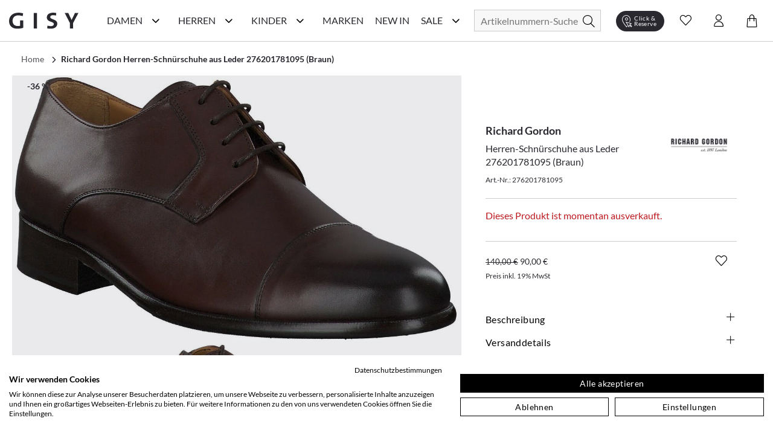

--- FILE ---
content_type: text/html; charset=utf-8
request_url: https://www.gisy-schuhe.de/richard-gordon-herren-schnuerschuhe-aus-leder-781095-braun.html
body_size: 62864
content:
<!doctype html>
<html data-n-head-ssr lang="de" data-n-head="%7B%22lang%22:%7B%22ssr%22:%22de%22%7D%7D">
  <head >
    <meta data-n-head="ssr" charset="utf-8"><meta data-n-head="ssr" name="viewport" content="width=device-width, initial-scale=1"><meta data-n-head="ssr" data-hid="author" name="author" content="digital.manufaktur GmbH"><meta data-n-head="ssr" data-hid="charset" charset="utf-8"><meta data-n-head="ssr" data-hid="mobile-web-app-capable" name="mobile-web-app-capable" content="yes"><meta data-n-head="ssr" data-hid="apple-mobile-web-app-title" name="apple-mobile-web-app-title" content="Gisy Schuhe"><meta data-n-head="ssr" data-hid="theme-color" name="theme-color" content="#F8F8F8"><meta data-n-head="ssr" data-hid="og:title" name="og:title" property="og:title" content="Gisy Schuhe"><meta data-n-head="ssr" data-hid="og:site_name" name="og:site_name" property="og:site_name" content="Gisy Schuhe"><meta data-n-head="ssr" data-hid="description" name="description" content="Jetzt online kaufen ➧ Richard Gordon Herren-Schnürschuhe aus Leder 276201781095 (Braun) ❤️ verschiedene Größen ✓ Kauf auf Rechnung ✓ schneller Versand ✓"><meta data-n-head="ssr" data-hid="robots" name="robots" content="INDEX, FOLLOW"><meta data-n-head="ssr" data-hid="og:type" name="og:type" content="product"><title>Richard Gordon Herren-Schnürschuhe aus Leder 276201781095 (Braun) online kaufen | GISY</title><link data-n-head="ssr" rel="icon" type="image/x-icon" href="/favicon.ico"><link data-n-head="ssr" data-hid="shortcut-icon" rel="shortcut icon" href="/_nuxt/icons/icon_64x64.e191d6.png"><link data-n-head="ssr" data-hid="apple-touch-icon" rel="apple-touch-icon" href="/_nuxt/icons/icon_512x512.e191d6.png" sizes="512x512"><link data-n-head="ssr" rel="manifest" href="/_nuxt/manifest.332d1724.json" data-hid="manifest"><link data-n-head="ssr" rel="canonical" href="https://www.gisy-schuhe.de/richard-gordon-herren-schnuerschuhe-aus-leder-781095-braun.html"><script data-n-head="ssr" data-hid="gtm-script">if(!window._gtm_init){window._gtm_init=1;(function(w,n,d,m,e,p){w[d]=(w[d]==1||n[d]=='yes'||n[d]==1||n[m]==1||(w[e]&&w[e][p]&&w[e][p]()))?1:0})(window,navigator,'doNotTrack','msDoNotTrack','external','msTrackingProtectionEnabled');(function(w,d,s,l,x,y){w[x]={};w._gtm_inject=function(i){if(w.doNotTrack||w[x][i])return;w[x][i]=1;w[l]=w[l]||[];w[l].push({'gtm.start':new Date().getTime(),event:'gtm.js'});var f=d.getElementsByTagName(s)[0],j=d.createElement(s);j.async=true;j.src='https://www.googletagmanager.com/gtm.js?id='+i;f.parentNode.insertBefore(j,f);};w[y]('GTM-M8HL8XZ')})(window,document,'script','dataLayer','_gtm_ids','_gtm_inject')}</script><script data-n-head="ssr" data-hid="structured-product-data" type="application/ld+json">{"@context":"http://schema.org","@type":"Product","name":"Herren-Schnürschuhe aus Leder 276201781095 (Braun)","image":["https://media.gisy-schuhe.de/images/catalog/thumbnails/cache/400/33882_0.jpg"],"description":"&lt;p&gt;Dieser klassische Herren-Schnürschuh aus braunem Leder ist perfekt für alle Ihre Events. Ob zu der nächsten Festlichkeit oder im Büro, ein brauner Schnürschuh geht immer und ist perfekt zum stylen. Der Richard Gordon Schuh ist mit Anzug aber auch zwangloser mit Jeans und Hemd eine tolle Ergänzung und überzeugt außerdem mit einem tollen Tragekomfort.&lt;/p&gt;\r\n&lt;p&gt;Art.Nr.: 276201781095&lt;br /&gt;Material: Leder&lt;br /&gt;Innenmaterial: Leder&lt;br /&gt;Sohle: Leder-/Gummisohle&lt;br /&gt;Absatzhöhe: ca. 3 cm&lt;br /&gt;Farbe: Dunkelbraun&lt;/p&gt;","sku":"276201781095","brand":{"@type":"Thing","name":"Richard Gordon"},"mpn":"276201781095","offers":{"@type":"Offer","url":"https://www.gisy-schuhe.de/richard-gordon-herren-schnuerschuhe-aus-leder-781095-braun.html","priceCurrency":"EUR","price":90.000057,"priceValidUntil":"2035-01-19 04:46:22","itemCondition":"https://schema.org/NewCondition","availability":"https://schema.org/OutOfStock"}}</script><script data-n-head="ssr" data-hid="structured-breadcrumb-data" type="application/ld+json">{"@context":"https://schema.org","@type":"BreadcrumbList","itemListElement":[{"@type":"ListItem","position":1,"name":"Richard Gordon Herren-Schnürschuhe aus Leder 276201781095 (Braun)","item":"https://www.gisy-schuhe.de/richard-gordon-herren-schnuerschuhe-aus-leder-781095-braun.html"}]}</script><link rel="stylesheet" href="/_nuxt/css/56d6cb5.css"><link rel="stylesheet" href="/_nuxt/css/03788bb.css"><link rel="stylesheet" href="/_nuxt/css/2b19476.css"><link rel="stylesheet" href="/_nuxt/css/22ae9e8.css"><link rel="stylesheet" href="/_nuxt/css/6745a6e.css"><link rel="stylesheet" href="/_nuxt/css/7368df2.css"><link rel="stylesheet" href="/_nuxt/css/7079338.css"><link rel="stylesheet" href="/_nuxt/css/48629a3.css">
  </head>
  <body >
    <noscript data-n-head="ssr" data-hid="gtm-noscript" data-pbody="true"><iframe src="https://www.googletagmanager.com/ns.html?id=GTM-M8HL8XZ&" height="0" width="0" style="display:none;visibility:hidden" title="gtm"></iframe></noscript><div data-server-rendered="true" id="__nuxt"><!----><div id="__layout"><div><noscript>Please enable JavaScript and refresh this page, to use this application.</noscript> <div class="mobile-layout" style="overflow-x: hidden"><!----> <header class="header-wrp"><div class="nav-wrp container"><div class="menu-cpt-wrapper"><button class="button-icon navbar-toggler nav-icon"><i aria-hidden="true" class="icon icon-menu"></i> <span class="sr-only">Navigationsleiste anzeigen</span> <div class="material-ripple__component" style="top:0px;left:0px;width:0px;height:0px;"></div></button> <!----></div> <div class="logo-wrp"><a href="/" class="logo nuxt-link-active"><span class="sr-only">Gisy Logo</span> <picture><source media="(min-width: 768px)" srcset="/_nuxt/img/logo.ab7d330.svg"> <img src="/_nuxt/img/logo.ab7d330.svg" alt="Zur Startseite von Gisy Schuhe" title="Logo"></picture></a></div> <!----> <div class="search-wrapper"><form id="search_mini_form" action="#"><div class="input-wrp"><div class="hbl-input-group"><input id="autocomplete-search" placeholder="Artikelnummern-Suche" autocomplete="off" type="text" name="term" value> <label for="autocomplete-search" class="sr-only">Suche</label></div> <button type="submit" title="Search" class="button-icon"><span class="sr-only">Suche</span> <i class="icon icon-search"></i> <div class="material-ripple__component" style="top:0px;left:0px;width:0px;height:0px;"></div></button></div></form> <!----></div> <div class="action-wrp d-flex align-items-center"><div class="clickCollect-cpt-wrp"><button class="button-icon clickCollect-icon"><i aria-hidden="true" class="icon icon-clickcollect"></i> <span class="text">Click &amp; Reserve</span> <div class="material-ripple__component" style="top:0px;left:0px;width:0px;height:0px;"></div> <!----></button> <!----></div> <div class="wishlist-cpt-wrp"><button class="button-icon wishlist-icon"><i aria-hidden="true" class="icon icon-heart"></i> <span class="sr-only">Wunschliste anzeigen</span> <div class="material-ripple__component" style="top:0px;left:0px;width:0px;height:0px;"></div> <!----></button> <!----></div> <div class="customer-account-cpt-wrp"><button class="button-icon"><i aria-hidden="true" class="icon icon-account"></i><span class="sr-only">Konto</span> <div class="material-ripple__component" style="top:0px;left:0px;width:0px;height:0px;"></div></button> <!----></div> <div class="minicart-cpt-wrp"><button class="button-icon cart-icon"><i aria-hidden="true" class="icon icon-cart"></i> <span class="sr-only">Warenkorb anzeigen</span> <div class="material-ripple__component" style="top:0px;left:0px;width:0px;height:0px;"></div> <!----></button> <!----></div></div> <!----></div> <!----></header> <main><div><div class="main-container"><div class="container detail-container"><div class="back-btn-wrp"><button class="detail-back-btn"><i class="icon icon-chevron-left"></i> <span class="sr-only">Zurück</span> <div class="material-ripple__component" style="top:0px;left:0px;width:0px;height:0px;"></div></button></div> <div id="messages_product_view"></div> <div itemtype="http://schema.org/Product" class="detail-wrp"><div class="container"><div class="breadcrumbs"><ul class="row"><li class="breadcrumb-item"><a href="/" title="Back to Home" class="nuxt-link-active">Home</a></li> <li class="breadcrumb-item"><a href="/richard-gordon-herren-schnuerschuhe-aus-leder-781095-braun.html" aria-current="page" class="nuxt-link-exact-active nuxt-link-active"><span itemprop="title">Richard Gordon Herren-Schnürschuhe aus Leder 276201781095 (Braun)</span></a></li></ul></div></div> <!----> <div class="gallery-buybox-row"><div class="gallery-grid-wrp"><div class="gallery"><div class="product-img-box"><div class="badge-wrp"><div class="badge sale">-36 %</div> <!----> <div class="add-to-wishlist-wrp"><!----><!----><!----><!----><!----></div></div> <div class="product-img-container media"><div class="media-content product-pics"><!----> <div><!----></div> <!----> <!----></div></div> <!----></div></div></div> <div class="buybox-wrp"><div class="product-shop"><div class="product-info-wrp"><div class="row mb-3 product-headline d-flex"><div class="product-headline-info"><h1><div class="manufacturer-name headline-4">Richard Gordon</div> <div class="product-name text-small">Herren-Schnürschuhe aus Leder 276201781095 (Braun)</div></h1> <div class="sku">
                    Art.-Nr.: 276201781095
                </div></div> <div class="brand-logo-wrp"><a href="/richard-gordon/herrenschuhe"><img src="https://media.gisy-schuhe.de/uploads/gisy/manufacturers/richard_gordon.png" alt="Richard Gordon Herrenschuhe" title="Richard Gordon"></a></div></div> <!---->  <div class="email-notification-wrp"><div class="error">Dieses Produkt ist momentan ausverkauft.</div></div> <div class="price-cart-delivery-wrp mb-2"><div class="price-box"><div class="product-row product-row-default"><div class="price-box price-wrp"><span class="old-price">140,00 €</span> <span class="sale-price">90,00 €</span> <!----> <div class="info"><span>Preis inkl. 19% MwSt</span></div> <!----></div> <!----> <!----> <!----> <!----> <!----> <!----> <!----></div></div></div> <div class="buybox-tabs"><div class="collapse-wrp"><button id="parent-description" aria-controls="description" class="toggle m-0 align-left headline-4">
        Beschreibung

        <i aria-hidden="true" class="icon icon-plus" data-v-59b6aeb0></i> <!----> <div class="material-ripple__component" style="top:0px;left:0px;width:0px;height:0px;"></div></button> <div id="description" aria-labelledby="parent-description" class="collapse show collapse-item" style="display:none;"><div class="tab-content"><div class="description-content"><p>Dieser klassische Herren-Schnürschuh aus braunem Leder ist perfekt für alle Ihre Events. Ob zu der nächsten Festlichkeit oder im Büro, ein brauner Schnürschuh geht immer und ist perfekt zum stylen. Der Richard Gordon Schuh ist mit Anzug aber auch zwangloser mit Jeans und Hemd eine tolle Ergänzung und überzeugt außerdem mit einem tollen Tragekomfort.</p>
<p>Art.Nr.: 276201781095<br />Material: Leder<br />Innenmaterial: Leder<br />Sohle: Leder-/Gummisohle<br />Absatzhöhe: ca. 3 cm<br />Farbe: Dunkelbraun</p></div></div> <!----></div></div> <div class="collapse-wrp"><button id="parent-shipping-details" aria-controls="shipping-details" class="toggle m-0 align-left headline-4">
        Versanddetails

        <i aria-hidden="true" class="icon icon-plus" data-v-59b6aeb0></i> <!----> <div class="material-ripple__component" style="top:0px;left:0px;width:0px;height:0px;"></div></button> <div id="shipping-details" aria-labelledby="parent-shipping-details" class="collapse show collapse-item" style="display:none;"><div class="tab-content"><div class="delivery-info"><p class="availability bottom in-stock"><span>Lieferzeit: 2-3 Werktage</span></p> <p><span class="bold-text">Keine Versandkosten:</span> <a href="/liefer-und-versandkosten" target="_blank" class="delivery-info-link">
                                kostenfrei lieferbar ab 79,95 € in DE
                            </a></p> <p>Einfache und <span class="bold-text">Kostenlose Retoure</span> innerhalb von Deutschlands </p></div></div></div></div> <div class="collapse-wrp"><button id="parent-our-care-recommendation" aria-controls="our-care-recommendation" class="toggle m-0 align-left headline-4">
        Unsere Pflegeempfehlung

        <i aria-hidden="true" class="icon icon-plus" data-v-59b6aeb0></i> <!----> <div class="material-ripple__component" style="top:0px;left:0px;width:0px;height:0px;"></div></button> <div id="our-care-recommendation" aria-labelledby="parent-our-care-recommendation" class="collapse show collapse-item" style="display:none;"><div class="tab-content"><!----> <a href="/pflegemittel" class="text-small link-leisten">Zu unseren Pflegemitteln und weiterem Zubehör</a></div></div></div></div> <!----></div></div></div></div> <div class="product-description-container mobile last"><div class="product-tabs md-elevation-2"><div id="description-tab" class="collapse-wrp"><button class="toggle m-0 align-left headline-4"><!---->
        Beschreibung

        <!----> <i class="icon icon-plus" data-v-59b6aeb0></i> <div class="material-ripple__component" style="top:0px;left:0px;width:0px;height:0px;"></div></button> <div class="collapse show collapse-item" style="display:none;"><div class="tab-content"><p><p>Dieser klassische Herren-Schnürschuh aus braunem Leder ist perfekt für alle Ihre Events. Ob zu der nächsten Festlichkeit oder im Büro, ein brauner Schnürschuh geht immer und ist perfekt zum stylen. Der Richard Gordon Schuh ist mit Anzug aber auch zwangloser mit Jeans und Hemd eine tolle Ergänzung und überzeugt außerdem mit einem tollen Tragekomfort.</p>
<p>Art.Nr.: 276201781095<br />Material: Leder<br />Innenmaterial: Leder<br />Sohle: Leder-/Gummisohle<br />Absatzhöhe: ca. 3 cm<br />Farbe: Dunkelbraun</p></p></div> <!----></div></div> <div class="collapse-wrp"><button id="parent-our-care-recommendation" aria-controls="our-care-recommendation" class="toggle m-0 align-left headline-4">
        Unsere Pflegeempfehlung

        <i aria-hidden="true" class="icon icon-plus" data-v-59b6aeb0></i> <!----> <div class="material-ripple__component" style="top:0px;left:0px;width:0px;height:0px;"></div></button> <div id="our-care-recommendation" aria-labelledby="parent-our-care-recommendation" class="collapse show collapse-item" style="display:none;"><div class="tab-content p-3"><!----> <a href="/pflegemittel" class="text link-leisten">Zu unseren Pflegemitteln und weiterem Zubehör</a></div></div></div></div></div> <div tabindex="0" class="product-recommendation-wrp" style="min-height:1px;"><!----></div> <div tabindex="0" class="product-recommendation-wrp" style="min-height:1px;"><!----></div></div></div> <div></div></div></div></main> <div class="end-of-content" style="height:20px;width:100%;"></div> <!----> <!----></div></div></div></div><script>window.__NUXT__=(function(a,b,c,d,e,f,g,h,i,j,k,l,m,n,o,p,q,r,s,t,u,v,w,x,y,z,A,B,C,D,E,F,G,H,I,J,K,L,M,N,O,P,Q,R,S,T,U,V,W,X,Y,Z,_,$,aa,ab,ac,ad,ae,af,ag,ah,ai,aj,ak,al,am,an,ao,ap,aq,ar,as,at,au,av,aw,ax,ay,az,aA,aB,aC,aD,aE,aF,aG,aH,aI,aJ,aK,aL,aM,aN,aO,aP,aQ,aR,aS,aT,aU,aV,aW,aX,aY,aZ,a_,a$,ba,bb,bc,bd,be,bf,bg,bh,bi,bj,bk,bl,bm,bn,bo,bp,bq,br,bs,bt,bu,bv,bw,bx,by,bz,bA,bB,bC,bD,bE,bF,bG,bH,bI,bJ,bK,bL,bM,bN,bO,bP,bQ,bR,bS,bT,bU,bV,bW,bX,bY,bZ,b_,b$,ca,cb,cc,cd,ce,cf,cg,ch,ci,cj,ck,cl,cm,cn,co,cp,cq,cr,cs,ct,cu,cv,cw,cx,cy,cz,cA,cB,cC,cD,cE,cF,cG,cH,cI,cJ,cK,cL,cM,cN,cO,cP,cQ,cR,cS,cT,cU,cV,cW,cX,cY,cZ,c_,c$,da,db,dc,dd,de,df,dg,dh,di,dj,dk,dl){bL.id=k;bL.name="Damen";bL.image=a;bL.image_url=a;bL.image_alt_text=a;bL.url_path="damenschuhe";bL.teaser="\u003Ch2\u003ESch&ouml;ne &amp; hochwertige Damenschuhe einfach online kaufen\u003C\u002Fh2\u003E\r\n\u003Cp\u003EEine Frau kann nie genug Schuhe haben! Es gibt nicht umsonst eine solch gro&szlig;e Auswahl an sch&ouml;nen Damenschuhen in unz&auml;hligen Online-Shops, Ladengesch&auml;ften oder in Versandhauskatalogen. Schuhe dr&uuml;cken Emotionen und Stimmungen aus, erinnern an Augenblicke im Leben und erinnern an besondere Ereignisse. Die Birkenstock Schuhe, welche Sie durch den besten Sommer begleitet haben, die klassischen Pumps mit denen Sie mit Ihren Freundinnen die letzte Nacht durch getanzt haben, die flachen Schn&uuml;rschuhe, mit denen Sie sich Ihren Traumjob geholt haben oder die wei&szlig;en Schuhe in denen Sie Ihrem Partner das &bdquo;Ja-Wort&quot; gegeben haben. \u003Ca href=\"..\u002Fschuhlexikon\u002Ffrauenschuhe\" target=\"_self\"\u003E\u003Cstrong\u003EFrauenschuhe\u003C\u002Fstrong\u003E\u003C\u002Fa\u003E erm&ouml;glichen uns die sch&ouml;nsten Erlebnisse zu erleben und jedes Paar erz&auml;hlt seine eigene Geschichte.\u003C\u002Fp\u003E";bL.heading_title=ax;bL.short_description=b;bL.special_intro="\u003Ch3\u003EAktuelle Damenschuhe g&uuml;nstig wie nie!\u003C\u002Fh3\u003E";bL.special_title="Reduzierte Damenschuhe";bL.special_description="\u003Cp\u003ESchlussverkauf ist die sch&ouml;nste Zeit im Jahr! Befreien Sie sich schon mal von s&auml;mtlichen ausgetragenen Schuhen und schaffen Sie in Ihrem Schuhschrank wieder Platz f&uuml;r Neues! Werden Sie jetzt zum Schn&auml;ppchenj&auml;ger und entdecken Sie g&uuml;nstige Schuhe online von ausgew&auml;hlten Marken in unserem Sale! Hier bieten wir Top-Qualit&auml;t zu unschlagbaren Preisen - nirgendwo sonst bekommen Sie derart hochwertige Ware zu solch lukrativen Preisen. W&auml;hlen Sie z.B. Ihre Wunschmarke aus oder lassen Sie sich von der Gesamt&uuml;bersicht unserer Produkte inspirieren. Marken wie \u003Ca href=\"..\u002Fdonna-carolina\u002Fdamenschuhe\"\u003EDonna Carolina\u003C\u002Fa\u003E oder \u003Ca href=\"..\u002Fgabor\u002Fdamenschuhe\" target=\"_blank\"\u003EGabor\u003C\u002Fa\u003E sind besonders drastisch reduziert. Oder lassen Sie sich von den Ideen aus dem traditionsreichen Hause \u003Ca href=\"..\u002Fkennel-schmenger\u002Fdamenschuhe\" target=\"_self\"\u003EKennel und Schmenger\u003C\u002Fa\u003E oder \u003Ca href=\"..\u002Fpeter-kaiser\u002Fdamenschuhe\" target=\"_self\"\u003EPeter Kaiser\u003C\u002Fa\u003E inspirieren und finden Sie ihren neuen Lieblingsschuh!\u003C\u002Fp\u003E\r\n\u003Cp\u003E&#10132; Unser Tipp: Planen Sie stets rechtzeitig f&uuml;r die jeweils n&auml;chste Saison! Schauen Sie also im Winter bereits nach Sommerschuhen und im Sommer bereits nach Winterschuhen. So k&ouml;nnen Sie das ganze Jahr &uuml;ber bares Geld sparen und dabei gleichzeitig tolle Sch&auml;tze finden. Sie lieb&auml;ugeln schon l&auml;nger mit diesem einen besonderen Paar? Wer wei&szlig;, vielleicht haben Sie ja Gl&uuml;ck und finden es hier nun sogar im Angebot  - dann sollten Sie keine Sekunde mehr z&ouml;gern, sondern direkt zugreifen, ehe das ein anderer f&uuml;r Sie tut. Garantiert sind Sie bei uns an der richtigen Adresse, wenn Sie g&uuml;nstige Schuhe online suchen, denn Sie finden f&uuml;r jeden Geschmack und Anlass sowie f&uuml;r Ihr pers&ouml;nliches Budget, egal ob gro&szlig; oder klein, den perfekten Damenschuh!\u003C\u002Fp\u003E\r\n\u003Cp\u003EWir bedauern, dass in Ausnahmef&auml;llen die Artikel im Sale-Bereich kleinere M&auml;ngel wie beispielsweise minimale Produktionsfehler aufweisen k&ouml;nnen. In wenigen F&auml;llen k&ouml;nnen leichte Farbunterschiede bei den einzelnen Schuhen vorkommen, welche vor allem bei naturbelassenem Leder auftreten. Auch die Verpackung kann mitunter besch&auml;digt sein. Bitte haben Sie hierf&uuml;r Verst&auml;ndnis, falls Ihre Ware davon betroffen sein sollte.\u003C\u002Fp\u003E\r\n\u003Cp\u003E&Uuml;brigens: Ab einer Warenkorbsumme von 79,95 Euro k&ouml;nnen Sie sogar versandkostenfrei* bestellen. Worauf warten Sie also noch? F&uuml;llen Sie am besten gleich den Einkaufskorb mit Ihren Lieblingsschuhen, ehe andere Sie Ihnen wegschnappen.\u003C\u002Fp\u003E";bL.level=h;bL.position=a;bL.parent_id=i;bL.sort_order=h;bL.sort_sub_categories=d;bL.is_active=c;bL.include_in_menu=c;bL.show_in_navigation=c;bL.created_at=e;bL.updated_at=a;bL.children=[{id:m,name:bM,image:a,image_url:a,image_alt_text:a,url_path:"inspiration-trends",teaser:"\u003Cdiv class=\"flex flex-grow flex-col max-w-full\"\u003E\r\n\u003Cdiv data-message-author-role=\"assistant\" data-message-id=\"5eea28a8-2d26-4ea0-b8b6-374bdf387675\" dir=\"auto\" class=\"min-h-[20px] text-message flex flex-col items-start whitespace-pre-wrap break-words [.text-message+&amp;]:mt-5 juice:w-full juice:items-end overflow-x-auto gap-2\"\u003E\r\n\u003Cdiv class=\"flex w-full flex-col gap-1 juice:empty:hidden juice:first:pt-[3px]\"\u003EEntdecken Sie auf unserer Inspirationsseite die Welt der Schuhe neu. Hier bieten wir Ihnen eine F&uuml;lle von Ideen und Trends, die Ihren Stil bereichern und Ihnen helfen, den perfekten Schuh f&uuml;r jeden Anlass zu finden. Von modischen Sneakern &uuml;ber elegante High Heels bis hin zu bequemen Flats &ndash; wir zeigen Ihnen die angesagtesten Styles. Lassen Sie sich von unseren saisonalen Empfehlungen inspirieren und finden Sie Ihr n&auml;chstes Lieblingspaar.\u003C\u002Fdiv\u003E\r\n\u003C\u002Fdiv\u003E\r\n\u003C\u002Fdiv\u003E",heading_title:bN,short_description:b,special_intro:b,special_title:b,special_description:b,level:g,position:a,parent_id:k,sort_order:i,sort_sub_categories:c,is_active:c,include_in_menu:c,show_in_navigation:c,created_at:e,updated_at:a,children:[{id:411,name:bO,image:a,image_url:a,image_alt_text:a,url_path:"trend-plateau",teaser:"\u003Cp\u003EHier trifft Fashion auf Standfestigkeit. Mit markanter Plateau-Sohle, selbstbewusstem Design und kompromisslosem Komfort bringen diese Schuhe dich auf ein neues Level &ndash; optisch wie gef&uuml;hlt. Schritt f&uuml;r Schritt. Statement f&uuml;r Statement.\u003C\u002Fp\u003E",heading_title:bO,short_description:b,special_intro:b,special_title:b,special_description:b,level:f,position:a,parent_id:m,sort_order:i,sort_sub_categories:c,is_active:c,include_in_menu:c,show_in_navigation:c,created_at:e,updated_at:a},{id:416,name:"Season of Red",image:a,image_url:a,image_alt_text:a,url_path:"season-of-red",teaser:"\u003Cp\u003EVon tiefem Bordeaux bis zu kr&auml;ftigem Signalrot &ndash; diese Herbstfarbe setzt elegante Statements und bringt W&auml;rme in jedes Outfit. Ob edle Pumps, l&auml;ssige Sneaker oder klassische Boots: Schuhe in Rott&ouml;nen sind die unverzichtbaren Highlights der Saison.\u003C\u002Fp\u003E",heading_title:"Season of Red. Elegante Highlights in Bordeaux & Rot.",short_description:b,special_intro:b,special_title:b,special_description:b,level:f,position:a,parent_id:m,sort_order:h,sort_sub_categories:c,is_active:c,include_in_menu:c,show_in_navigation:c,created_at:e,updated_at:a},{id:410,name:"Riemchen & Spangen",image:a,image_url:a,image_alt_text:a,url_path:"riemchen-spangen",teaser:"\u003Cp\u003E\u003Cstrong\u003ERiemchen &amp; Spangen &ndash; Stilvoller Halt mit femininer Eleganz.\u003C\u002Fstrong\u003E&nbsp;Ob zarte \u003Cstrong\u003ERiemchen-Ballerinas\u003C\u002Fstrong\u003E, klassische \u003Cstrong\u003ESpangen-Pumps\u003C\u002Fstrong\u003E oder trendige \u003Cstrong\u003EMary Janes\u003C\u002Fstrong\u003E &ndash; Schuhe mit Riemchen &amp; Spangen sind zeitlose Hingucker. Sie vereinen \u003Cstrong\u003Enostalgischen Charme\u003C\u002Fstrong\u003E mit modernem Stil und sorgen f&uuml;r einen sicheren Halt, ohne auf Eleganz zu verzichten. Von schlichten, minimalistischen Designs bis hin zu verspielten Details &ndash; hier findest du die perfekten Modelle f&uuml;r jeden Anlass.&nbsp;Entdecke jetzt die sch&ouml;nsten \u003Cstrong\u003ERiemchen- und Spangenschuhe\u003C\u002Fstrong\u003E und bringe einen Hauch \u003Cstrong\u003ERetro-Eleganz\u003C\u002Fstrong\u003E in deine Garderobe!\u003C\u002Fp\u003E",heading_title:"Riemchen & Spangen. Retro trifft Moderne.",short_description:b,special_intro:b,special_title:b,special_description:b,level:f,position:a,parent_id:m,sort_order:g,sort_sub_categories:c,is_active:c,include_in_menu:c,show_in_navigation:c,created_at:e,updated_at:a},{id:401,name:"Furry Street Vibes",image:b,image_url:a,image_alt_text:"Teddyfell",url_path:"fluffy-cozy",teaser:"\u003Cp\u003EMit diesen Schuhen bringst du die perfekte Mischung aus Streetwear und kuscheligem Innenfutter in deinen Alltag. Trendige Designs, warme Materialien und coole Sohlen machen sie zu echten Eyecatchern &ndash; ob beim City-Trip, im Caf&eacute; oder auf winterlichen Spazierg&auml;ngen. Dein stylisher Begleiter f&uuml;r die kalte Jahreszeit.\u003C\u002Fp\u003E",heading_title:"Furry Street Vibes. Urbaner Style trifft auf flauschigen Komfort.",short_description:b,special_intro:b,special_title:b,special_description:b,level:f,position:a,parent_id:m,sort_order:f,sort_sub_categories:d,is_active:c,include_in_menu:c,show_in_navigation:c,created_at:e,updated_at:a},{id:395,name:"Animal Chic",image:a,image_url:a,image_alt_text:a,url_path:"urban-safari",teaser:"\u003Cp\u003EEntdecken Sie die perfekte Kombination aus urbanem Stil und wildem Abenteuer mit unseren&nbsp;\u003Cstrong\u003EAnimal Chic\u003C\u002Fstrong\u003E  Schuhen. Inspiriert von der Natur und designt f&uuml;r die Stadt, vereinen diese Schuhe die wilde Eleganz des Animal Prints mit modernem Komfort. Ob in der Gro&szlig;stadt oder auf Erkundungstour &ndash; mit&nbsp;\u003Cstrong\u003EAnimal Chic\u003C\u002Fstrong\u003E  treten Sie stilsicher und selbstbewusst auf. Setzen Sie ein Statement und bringen Sie die Wildnis in Ihren Alltag!\u003C\u002Fp\u003E",heading_title:"Stylische Schuhe im Animal Look",short_description:b,special_intro:b,special_title:b,special_description:b,level:f,position:a,parent_id:m,sort_order:j,sort_sub_categories:c,is_active:c,include_in_menu:c,show_in_navigation:c,created_at:e,updated_at:a},{id:415,name:"Black Beautys",image:a,image_url:a,image_alt_text:a,url_path:"black-beautys",teaser:"\u003Cp\u003ESchwarz ist mehr als nur eine Farbe &ndash; es ist ein Statement. Unsere \u003Cem data-start=\"199\" data-end=\"214\"\u003EBlack Beautys\u003C\u002Fem\u003E vereinen klassische Eleganz mit modernem Chic. Von stilvollen Loafern &uuml;ber edle Slipper bis hin zu femininen Ballerinas findest du hier die perfekten Begleiter f&uuml;r jeden Anlass. Entdecke Schuhe, die zu allem passen und deinem Look das gewisse Extra verleihen.\u003C\u002Fp\u003E",heading_title:"Black Beautys. Zeitlose Eleganz in Schwarz.",short_description:b,special_intro:b,special_title:b,special_description:b,level:f,position:a,parent_id:m,sort_order:p,sort_sub_categories:c,is_active:c,include_in_menu:c,show_in_navigation:c,created_at:e,updated_at:a},{id:400,name:"Must-Have Basics",image:a,image_url:a,image_alt_text:a,url_path:"basics",teaser:"\u003Cp\u003EEntdecken Sie unsere sorgf&auml;ltig ausgew&auml;hlte Kollektion, die sich durch zeitloses Design, hohen Tragekomfort und erstklassige Qualit&auml;t auszeichnet. Diese Schuhe sind die essenziellen Begleiter, die Ihnen Tag f&uuml;r Tag Stil und Bequemlichkeit bieten, egal ob im B&uuml;ro, bei einem Stadtbummel oder bei einem entspannten Spaziergang im Park.\u003C\u002Fp\u003E\r\n\u003Cp\u003EUnsere Must-Have Basics sind vielseitig kombinierbar und passen zu jedem Outfit. Ob klassische Sneaker, elegante Loafer oder komfortable Ballerinas &ndash; hier finden Sie garantiert das passende Modell f&uuml;r Ihren individuellen Stil.\u003C\u002Fp\u003E\r\n\u003Cp\u003ETauchen Sie ein und lassen Sie sich von unserer Auswahl inspirieren. Finden Sie Ihre neuen Lieblingsschuhe, die Sie zuverl&auml;ssig und stilvoll durch den Alltag begleiten. Must-Have Basics &ndash; weil zeitlose Klassiker einfach nie aus der Mode kommen.\u003C\u002Fp\u003E\r\n\u003Cp\u003E&nbsp;\u003C\u002Fp\u003E",heading_title:"Must-Have Basics: Ihre perfekten Begleiter für jeden Tag",short_description:b,special_intro:b,special_title:b,special_description:b,level:f,position:a,parent_id:m,sort_order:t,sort_sub_categories:c,is_active:d,include_in_menu:c,show_in_navigation:c,created_at:e,updated_at:a},{id:390,name:bP,image:b,image_url:a,image_alt_text:a,url_path:"feste-anlaesse2",teaser:"\u003Cp\u003EOb Hochzeit, Party, Geburtstagsfeier oder ein eleganter Abend &ndash; hier finden Sie die perfekten Schuhe f&uuml;r jeden besonderen Anlass. Lassen Sie sich von unserer Auswahl an stilvollen und modischen Schuhen inspirieren, die Ihren Look auf das n&auml;chste Level heben. Von glamour&ouml;sen High Heels &uuml;ber schicke Ballerinas bis hin zu klassischen Schuhen &ndash; wir bieten Ihnen eine Vielzahl an Modellen, die f&uuml;r unvergessliche Momente sorgen. Entdecken Sie jetzt unsere Kollektion und finden&nbsp;Sie das ideale Paar f&uuml;r Ihren n&auml;chsten gro&szlig;en Auftritt!\u003C\u002Fp\u003E",heading_title:"Damenschuhe für Feste & Anlässe",short_description:b,special_intro:b,special_title:b,special_description:b,level:f,position:a,parent_id:m,sort_order:J,sort_sub_categories:c,is_active:c,include_in_menu:c,show_in_navigation:c,created_at:e,updated_at:a},{id:391,name:"Denim Vibes",image:b,image_url:a,image_alt_text:a,url_path:"denim-vibes",teaser:"\u003Cp\u003EHier findest du Modelle in klassischen und modernen Blaut&ouml;nen &ndash; von echten Denim-Details bis hin zu cleanen Styles, die perfekt zu deinem Lieblingsjeans-Outfit passen.\u003C\u002Fp\u003E",heading_title:"Schuhe im Denim-Look und Jeansblau",short_description:b,special_intro:b,special_title:b,special_description:b,level:f,position:a,parent_id:m,sort_order:n,sort_sub_categories:c,is_active:d,include_in_menu:c,show_in_navigation:c,created_at:e,updated_at:a},{id:392,name:"Einzigartige Highlights",image:a,image_url:a,image_alt_text:a,url_path:"einzigartige-highlights1",teaser:"\u003Cp\u003ESetzen&nbsp;Sie ein modisches Statement mit unserer Kollektion von Schuhen mit Highlight Details. Diese au&szlig;ergew&ouml;hnlichen Modelle heben sich durch auff&auml;llige Akzente, kreative Designs und besondere Verzierungen ab. Ob funkelnde Applikationen, auff&auml;llige Farben oder einzigartige Muster &ndash; hier finden&nbsp;Sie Schuhe, die jedem Outfit das gewisse Etwas verleihen. Perfekt f&uuml;r alle, die gerne im Rampenlicht stehen und ihren pers&ouml;nlichen Stil zum Ausdruck bringen m&ouml;chten. Entdecken Sie jetzt unsere Auswahl an Eyecatcher-Schuhen und finden Sie Ihr neues Lieblingspaar mit Wow-Effekt!\u003C\u002Fp\u003E",heading_title:"Schuhe mit besonderen Details",short_description:b,special_intro:b,special_title:b,special_description:b,level:f,position:a,parent_id:m,sort_order:n,sort_sub_categories:d,is_active:d,include_in_menu:c,show_in_navigation:c,created_at:e,updated_at:a},{id:404,name:"New Drop Collection",image:a,image_url:a,image_alt_text:a,url_path:"new-drop",teaser:"\u003Cp\u003EDie neue Kollektion ist da! Mit einzigartigen Tropfen, Nieten und funkelnden Steinen bringen wir Glanz in jeden Schritt. Entdecke jetzt die neuesten Trends und verleihe deinem Look das gewisse Extra. Jeder Schritt ein Statement &ndash; sei dabei!\u003C\u002Fp\u003E",heading_title:"Tropfen, Nieten und funkelnden Steine - jeder Schritt ein Highlight",short_description:b,special_intro:b,special_title:b,special_description:b,level:f,position:a,parent_id:m,sort_order:n,sort_sub_categories:d,is_active:d,include_in_menu:c,show_in_navigation:c,created_at:e,updated_at:a},{id:406,name:"Winter Highlights",image:a,image_url:a,image_alt_text:a,url_path:"winter-highlights",teaser:"\u003Cp\u003EBleiben Sie \u003Cstrong\u003Ewarm durch den Winter\u003C\u002Fstrong\u003E mit unserer exklusiven Auswahl an Damenschuhen, die Komfort und Stil perfekt kombinieren. Von kuscheligen Winterboots &uuml;ber wetterfeste Stiefel bis hin zu trendigen Modellen, die jedem Outfit das gewisse Etwas verleihen &ndash; hier finden Sie alles, was Ihre F&uuml;&szlig;e warm und trocken h&auml;lt. Unsere Kollektion ist ideal f&uuml;r frostige Tage und verschneite Spazierg&auml;nge und bietet die perfekte Mischung aus Funktionalit&auml;t und Mode. Entdecken Sie Ihre neuen Lieblingsschuhe f&uuml;r einen warmen, stilvollen Winter!\u003C\u002Fp\u003E",heading_title:"Warm durch den Winter",short_description:b,special_intro:b,special_title:b,special_description:b,level:f,position:a,parent_id:m,sort_order:n,sort_sub_categories:d,is_active:d,include_in_menu:c,show_in_navigation:c,created_at:e,updated_at:a},{id:409,name:"Colorful Highlights",image:"409.png",image_url:a,image_alt_text:a,url_path:"colorful-highlights",teaser:"\u003Cp\u003EEntdecke unsere \u003Cstrong\u003EColorful Highlights\u003C\u002Fstrong\u003E &ndash; eine Kollektion stylischer Damenschuhe, die mit kr&auml;ftigen Farben und auff&auml;lligen Akzenten begeistern. Egal, ob leuchtende Ballerinas und Slipper, trendige Sneakers oder elegante Sandalen und Pumps &ndash; diese Modelle setzen ein Statement und verleihen jedem Outfit das gewisse Etwas.\u003C\u002Fp\u003E\r\n\u003Cp\u003ELass dich von lebendigen Nuancen, aufregenden Designs und erstklassigem Tragekomfort inspirieren. Perfekt f&uuml;r alle, die ihren Look mit einem Hauch Farbe aufwerten wollen!\u003C\u002Fp\u003E",heading_title:"Setze bunte Akzente mit jedem Schritt!",short_description:b,special_intro:b,special_title:b,special_description:b,level:f,position:a,parent_id:m,sort_order:n,sort_sub_categories:c,is_active:d,include_in_menu:c,show_in_navigation:c,created_at:e,updated_at:a},{id:412,name:"Mesh & Lochmuster",image:a,image_url:a,image_alt_text:a,url_path:"mesh-lochmuster",teaser:"\u003Cp\u003EEntdecke unsere sch&ouml;nsten Modelle mit Mesh und Lochmuster &ndash; gemacht f&uuml;r  warme Tage und stilvolle Auftritte. Ob fein perforiert, kunstvoll  geflochten oder transparent modern &ndash; diese Schuhe lassen deine F&uuml;&szlig;e  atmen und deinen Look strahlen. Luftig war noch nie so chic.\u003C\u002Fp\u003E",heading_title:"Hier trifft Design auf Leichtigkeit.",short_description:b,special_intro:b,special_title:b,special_description:b,level:f,position:a,parent_id:m,sort_order:n,sort_sub_categories:c,is_active:d,include_in_menu:c,show_in_navigation:c,created_at:e,updated_at:a},{id:413,name:"Magazin F\u002FS 25",image:a,image_url:a,image_alt_text:a,url_path:"magazin-f-s-25",teaser:"\u003Cp\u003E\u003Cstrong data-start=\"112\" data-end=\"144\"\u003EWillkommen im neuen Magazin.\u003C\u002Fstrong\u003E\u003Cbr data-start=\"144\" data-end=\"147\" \u002F\u003E\r\nFrisch kuratiert, vielseitig gedacht und mit Blick auf das, was wirklich z&auml;hlt: Trends, Themen und Inspirationen, die den Moment pr&auml;gen. Entdecke spannende Inhalte, neue Perspektiven und alles, was gerade relevant ist &ndash; kompakt, stilvoll und immer einen Schritt voraus.\u003C\u002Fp\u003E",heading_title:"Magazin Frühjahr\u002FSommer 2025",short_description:b,special_intro:b,special_title:b,special_description:b,level:f,position:a,parent_id:m,sort_order:n,sort_sub_categories:c,is_active:d,include_in_menu:c,show_in_navigation:c,created_at:e,updated_at:a},{id:414,name:"Two-Tone Trend",image:a,image_url:a,image_alt_text:a,url_path:"two-tone-trend",teaser:"\u003Cp\u003EDer Two-Tone Look ist ein Klassiker mit modernem Twist. Harmonische Farbduos verleihen jedem Outfit das gewisse Etwas &ndash; dezent, aber wirkungsvoll. Entdecke unsere Auswahl f&uuml;r stilvolle Akzente bei jedem Schritt.\u003C\u002Fp\u003E",heading_title:"Kontrast, der begeistert",short_description:b,special_intro:b,special_title:b,special_description:b,level:f,position:a,parent_id:m,sort_order:n,sort_sub_categories:c,is_active:d,include_in_menu:c,show_in_navigation:c,created_at:e,updated_at:a},{id:393,name:"Time to Shine - Metallics",image:"393.png",image_url:a,image_alt_text:a,url_path:"time-to-shine-metallics",teaser:"\u003Cp\u003EEntdecken&nbsp;Sie die funkelnde Welt unserer Metallic-Kollektion. Diese Schuhe sind perfekte Eyecatcher und setzen gl&auml;nzende Akzente bei jedem Outfit. Ob Sie glamour&ouml;se High Heels, schimmernde Sneaker oder glitzernde Flats suchen &ndash; hier finden Sie eine Auswahl an Modellen, die mit ihrem metallischen Glanz f&uuml;r Aufsehen sorgen. Lassen Sie sich von der strahlenden Vielfalt inspirieren und finden Sie Ihr neues Lieblingspaar, das jedem Schritt einen Hauch von Luxus verleiht. Machen Sie sich bereit, zu gl&auml;nzen und setzen Sie ein modisches Statement mit unseren Metallic-Schuhen!\u003C\u002Fp\u003E",heading_title:"Modische Damenschuhe im Metallic Look",short_description:b,special_intro:b,special_title:b,special_description:b,level:f,position:a,parent_id:m,sort_order:n,sort_sub_categories:d,is_active:d,include_in_menu:c,show_in_navigation:c,created_at:e,updated_at:a},{id:394,name:"Retro Chic",image:a,image_url:a,image_alt_text:a,url_path:"retro-chic1",teaser:"\u003Cp\u003ETauchen Sie ein in die Welt des Retro Chic und entdecken Sie zeitlose Schuhklassiker, die nostalgischen Charme und moderne Eleganz vereinen. Unsere Retro-Kollektion bietet eine Vielfalt an Stilen, die von den ikonischen Designs vergangener Jahrzehnte inspiriert sind. Von klassischen Pumps &uuml;ber stylische Keilabsatz Sandalen bis hin zu Vintage-Sneakern &ndash; diese Schuhe verleihen jedem Outfit einen Hauch von Nostalgie und Raffinesse. Lassen&nbsp;Sie sich von der Qualit&auml;t und dem einzigartigen Design unserer Retro-Modelle begeistern und finden Sie ihr perfektes Paar, das die Mode vergangener Zeiten neu interpretiert.\u003C\u002Fp\u003E",heading_title:"Zeitlose Schuhklassiker",short_description:b,special_intro:b,special_title:b,special_description:b,level:f,position:a,parent_id:m,sort_order:n,sort_sub_categories:d,is_active:d,include_in_menu:c,show_in_navigation:c,created_at:e,updated_at:a},{id:408,name:bQ,image:a,image_url:a,image_alt_text:a,url_path:"black-deals1",teaser:"\u003Cp\u003EWillkommen bei unseren \u003Cstrong\u003EBLACK DEALS\u003C\u002Fstrong\u003E &ndash; unschlagbare  Angebote, die Sie nicht verpassen d&uuml;rfen! Entdecken Sie reduzierte  Highlights, von trendigen Schuhen bis hin zu zeitlosen Klassikern, und  sichern Sie sich Ihre Favoriten zu Top-Preisen. Aber schnell sein lohnt  sich: Diese Deals sind nur f&uuml;r kurze Zeit verf&uuml;gbar. Jetzt zuschlagen  und sparen!\u003C\u002Fp\u003E",heading_title:bQ,short_description:b,special_intro:b,special_title:b,special_description:b,level:f,position:a,parent_id:m,sort_order:n,sort_sub_categories:d,is_active:d,include_in_menu:c,show_in_navigation:c,created_at:e,updated_at:a}]},{id:bR,name:"% Fashion Week Sale",image:a,image_url:a,image_alt_text:a,url_path:"fashion-week-sale",teaser:b,heading_title:"Fashion Week Sale für Damen",short_description:b,special_intro:b,special_title:b,special_description:b,level:g,position:a,parent_id:k,sort_order:n,sort_sub_categories:d,is_active:d,include_in_menu:c,show_in_navigation:c,created_at:e,updated_at:a,children:[{id:369,name:T,image:a,image_url:a,image_alt_text:a,url_path:"stiefel1",teaser:"\u003Cp\u003EDer Stiefel unterscheidet sich von anderen Schuharten vor allem in der Höhe des Schaftes: Dieser reicht nämlich mindestens bis über die Knöchel. Das englische Synonym und Pendant des Stiefels nennt sich Boots.\u003C\u002Fp\u003E",heading_title:bS,short_description:"Der Stiefel - ein Begleiter für jede Gelegenheit",special_intro:b,special_title:b,special_description:b,level:f,position:a,parent_id:bR,sort_order:i,sort_sub_categories:d,is_active:d,include_in_menu:c,show_in_navigation:c,created_at:e,updated_at:a}]},{id:255,name:bT,image:b,image_url:a,image_alt_text:a,url_path:"damenschuhe-ballerinas",teaser:"\u003Cp\u003EWer kennt sie nicht? \u003Ca href=\"..\u002Fschuhlexikon\u002Fballerinas\"\u003E\u003Cstrong\u003EBallerinas\u003C\u002Fstrong\u003E\u003C\u002Fa\u003E &auml;hneln den im Ballett getragenen Spitzendschuhen, durch die sie ihren Namen erhalten haben. Sie haben eine flache Sohle, sind vorne und hinten geschlossen und oben weit ausgeschnitten und man kann ganz einfach in sie hineinschl&uuml;pfen. Dadurch sind sie nicht nur bequem, sondern auch schlicht und trotzdem schick. Kleine Accessoires auf der Schuhspitze geben den Ballerinas zus&auml;tzlich das gewisse Etwas.\u003C\u002Fp\u003E\r\n\u003Cp\u003EGenau deshalb geh&ouml;ren Ballerinas auch in jeden Damenschuhschrank!\u003C\u002Fp\u003E",heading_title:"Ballerinas für Damen",short_description:"Ballerinas: Zeitlos und vielseitig tragbar",special_intro:b,special_title:b,special_description:b,level:g,position:a,parent_id:k,sort_order:J,sort_sub_categories:d,is_active:c,include_in_menu:c,show_in_navigation:c,created_at:e,updated_at:a,children:[]},{id:r,name:ay,image:a,image_url:a,image_alt_text:a,url_path:"boots-fuer-damen",teaser:"\u003Cp\u003EDie englische Bezeichnung \u003Ca href=\"..\u002Fmarc-o-polo\u002Fdamenschuhe\" target=\"_self\"\u003E\u003Cspan\u003E\u003Cstrong\u003EBoots\u003C\u002Fstrong\u003E\u003C\u002Fspan\u003E\u003C\u002Fa\u003E steht im Deutschen f&uuml;r die geschlechter&uuml;bergreifende Kategorie der Stiefel.\u003C\u002Fp\u003E\r\n\u003Cp\u003EDiese Schuhe haben eine geringere Schafth&ouml;he als Stiefeletten. Die Damenmodelle besitzen meist einen Absatz. Bis 1780 war Stiefeln als Damenschuhen nur der Einsatz im Bereich des Reitsports vorbehalten. Etwas sp&auml;ter durfte man sie dann auch in der &Ouml;ffentlichkeit pr&auml;sentieren, indem man sie zu einem Spaziergang ausf&uuml;hrte. In den 1950ern gab es dann den gro&szlig;en Durchbruch f&uuml;r die Frau: Die Boots werden seitdem auch mit Stiletto-Abs&auml;tzen hergestellt.\u003C\u002Fp\u003E",heading_title:"Boots für Damen",short_description:"Boots &#8211; die Stiefel für jeden Anlass",special_intro:b,special_title:b,special_description:b,level:g,position:a,parent_id:k,sort_order:g,sort_sub_categories:d,is_active:c,include_in_menu:c,show_in_navigation:c,created_at:e,updated_at:a,children:[{id:344,name:"Ankle Boots",image:a,image_url:a,image_alt_text:a,url_path:"damenschuhe-ankle-boots",teaser:"\u003Cp\u003EDer Begriff Ankle-Boot wird zusammen mit Bootie als Synonym für die Stiefelette verwendet. In unserem Online-Shop unterscheiden wir Ankle-Boots von \u003Ca href=\"http:\u002F\u002Fwww.gisy-schuhe.de\u002Fdamenschuhe-stiefeletten\"\u003EStiefeletten\u003C\u002Fa\u003E jedoch durch eine Eigenschaft.\u003C\u002Fp\u003E\r\n\u003Cp\u003EDie Boots reichen Ihnen lediglich bis zum Knöchel oder bis knapp darüber. Stiefeletten hingegen sind auch in Schafthöhen, die bis zur Wadenmitte reichen, erhältlich. Dem knöchelhohen Schaft als Hauptmerkmal verdanken die Ankle-Boots folglich ihren Namen. Aus dem Englischen hergeleitet bedeutet dieser Begriff \"Knöchelstiefel\" (Ankle = Knöchel und Boots = Stiefel).\u003C\u002Fp\u003E",heading_title:"Ankle Boots für Damen",short_description:"Ankle-Boots und Stiefeletten: Genau das Gleiche?",special_intro:b,special_title:b,special_description:b,level:f,position:a,parent_id:r,sort_order:h,sort_sub_categories:d,is_active:c,include_in_menu:c,show_in_navigation:c,created_at:e,updated_at:a},{id:346,name:az,image:a,image_url:a,image_alt_text:a,url_path:"damenschuhe-biker-boots",teaser:"\u003Cp\u003EDer Biker-Boot zeichnet sich durch seine flache Sohle, seine robuste Optik und eine gerundete Schuhspitze aus. Der Schaft eines solchen \u003Ca href=\"..\u002Fschuhlexikon\u002Fboots\"\u003E\u003Cstrong\u003EBoots\u003C\u002Fstrong\u003E\u003C\u002Fa\u003E reicht maximal bis zur Wade. Nicht nur bei Männern und Motorrad-Fanatikern ist dieser Schuh angesagter denn je. Auch Frauen und all jene, die mit motorisierten Zweirädern nichts anfangen können, haben \u003Ca href=\"..\u002Fschuhlexikon\u002Fbiker-boots\" target=\"_self\"\u003E\u003Cspan\u003E\u003Cstrong\u003EBiker-Boots\u003C\u002Fstrong\u003E\u003C\u002Fspan\u003E\u003C\u002Fa\u003E in ihr Herz geschlossen. Diese Leder-Boots werden heute von so gut wie jedem gern getragen und sind in vielen Alltagssituationen ein ständiger und gern gesehener Begleiter. \u003C\u002Fp\u003E",heading_title:"Biker Boots für Damen",short_description:"\u003Cp\u003E\u003Cspan\u003E\u003Cstrong\u003EBiker-Boots für einen coolen Auftritt\u003C\u002Fstrong\u003E\u003C\u002Fspan\u003E\u003C\u002Fp\u003E\r\n\u003Cp\u003E",special_intro:b,special_title:b,special_description:b,level:f,position:a,parent_id:r,sort_order:g,sort_sub_categories:d,is_active:c,include_in_menu:c,show_in_navigation:c,created_at:e,updated_at:a},{id:343,name:bU,image:a,image_url:a,image_alt_text:a,url_path:"damenschuhe-chelsea-boots",teaser:"\u003Cp\u003EDamen Chelsea-Boots sind eine besondere Art der Stiefeletten und reichen der Trägerin mindestens bis über die Knöchel. Das einzigartige Erkennungsmerkmal dieser Boots sind seitlich angebrachte Stretch-Elemente, die den Einstieg erheblich erleichtern. Damit werden das sonst übliche Hineinzwängen sowie das zeitraubende Binden und Lösen der Schnürsenkel überfällig!\u003C\u002Fp\u003E",heading_title:"Chelsea Boots für Damen",short_description:"Chelsea-Boots für Damen sind echte Klassiker",special_intro:b,special_title:b,special_description:"\u003Cp\u003E \u003C\u002Fp\u003E\r\n\u003Cdiv id=\"OKAYFREEDOM_INJECTED\"\u003E\u003C\u002Fdiv\u003E\r\n\u003Cp\u003E \u003C\u002Fp\u003E",level:f,position:a,parent_id:r,sort_order:f,sort_sub_categories:d,is_active:c,include_in_menu:c,show_in_navigation:c,created_at:e,updated_at:a},{id:377,name:"Combat Boots",image:a,image_url:a,image_alt_text:a,url_path:"combat-boots",teaser:"\u003Cp\u003EHaben Sie schon die neuesten Trend-Schuhe dieser Saison erblickt? Coole Combat \u003Ca href=\"https:\u002F\u002Fwww.gisy-schuhe.de\u002Fboots-fuer-damen\" target=\"_self\"\u003E\u003Cstrong\u003EBoots\u003C\u002Fstrong\u003E\u003C\u002Fa\u003E sind derzeit absolut in und zieren nicht nur die F&uuml;&szlig;e vieler Stars, sondern finden auch im Alltag in der City Anwendung! Der angesagte Utility-Look der derben \u003Ca href=\"https:\u002F\u002Fwww.gisy-schuhe.de\u002Fdamenschuhe\" target=\"_self\"\u003E\u003Cstrong\u003EDamenschuhe\u003C\u002Fstrong\u003E\u003C\u002Fa\u003E bringt Pep in Ihre Freizeitgarderobe und verleiht jedem Outfit im Nu das gewisse Etwas.\u003C\u002Fp\u003E",heading_title:"Combat Boots für Damen",short_description:b,special_intro:b,special_title:b,special_description:b,level:f,position:a,parent_id:r,sort_order:j,sort_sub_categories:d,is_active:c,include_in_menu:c,show_in_navigation:c,created_at:e,updated_at:a},{id:347,name:"Moon Boots",image:a,image_url:a,image_alt_text:a,url_path:"damenschuhe-moon-boots",teaser:"\u003Cp\u003E\u003Ca href=\"..\u002Fschuhlexikon\u002Fmoon-boots\" target=\"_self\"\u003E\u003Cspan\u003E\u003Cstrong\u003EMoon-Boots\u003C\u002Fstrong\u003E\u003C\u002Fspan\u003E\u003C\u002Fa\u003E sind robuste, warme Schneestiefel und damit wie geschaffen für den kalten Winter! Den Namen, der übersetzt \"Mondstiefel\" bedeutet, verdanken die Schuhe ihrem außergewöhnlichen Design. Nicht etwa, weil sie etwas klobiger wirken als andere Stiefel, sondern weil ihre Form von der Mondlandung im Jahr 1969 inspiriert wurde. Die amerikanischen Astronauten trugen bei ihrer epochalen Ladung Schuhe mit einem ganz ähnlichen Design. Nicht nur die Videoaufnahmen dieses Ereignisses gingen rasch um die Welt. \u003C\u002Fp\u003E\r\n\u003Cp\u003EAuch der Moon-Boot-Trend verbreitete sich schnell über den Erdball und dauert bis heute an. \u003C\u002Fp\u003E",heading_title:"Moon Boots für Damen",short_description:"Die Moon-Boots: Vom Mond in den Schnee",special_intro:b,special_title:b,special_description:b,level:f,position:a,parent_id:r,sort_order:p,sort_sub_categories:d,is_active:c,include_in_menu:c,show_in_navigation:c,created_at:e,updated_at:a},{id:341,name:aA,image:a,image_url:a,image_alt_text:a,url_path:"damenschuhe-schnuerboots",teaser:"\u003Cp\u003EIm Gegensatz zu vielen anderen Boots und Stiefeln haben Schn&uuml;rboots auch f&uuml;r Damen meist flache Abs&auml;tze. Zudem unterscheiden sie sich durch ihre besonders feste und dicke Sohle etwa von Schn&uuml;rstiefeletten.\u003C\u002Fp\u003E\r\n\u003Cp\u003EDank der Schn&uuml;rung kann dieser Boot perfekt an Ihren Fu&szlig; angepasst werden. Somit bietet er neben der optimalen Passform auch Halt und verhei&szlig;t dennoch viel Tragekomfort. Der hohe Schaft sorgt ebenfalls f&uuml;r Stabilit&auml;t - dank der Schn&uuml;rung.\u003C\u002Fp\u003E",heading_title:"Schnürboots für Damen",short_description:aA,special_intro:b,special_title:b,special_description:b,level:f,position:a,parent_id:r,sort_order:u,sort_sub_categories:d,is_active:c,include_in_menu:c,show_in_navigation:c,created_at:e,updated_at:a},{id:342,name:"Western Boots",image:a,image_url:a,image_alt_text:a,url_path:"damenschuhe-western-boots",teaser:b,heading_title:"Cowboystiefel für Damen",short_description:b,special_intro:b,special_title:b,special_description:"\u003Cp\u003E&nbsp;\u003C\u002Fp\u003E\r\n\u003Ch2\u003E\u003Cspan id=\"docs-internal-guid-0b7b87c8-7fff-a701-f94f-976717f11e09\"\u003E\u003Cspan style=\"font-size: 14pt; font-family: Montserrat, sans-serif; font-variant-numeric: normal; font-variant-east-asian: normal; font-variant-alternates: normal; font-variant-position: normal; font-variant-emoji: normal; vertical-align: baseline; white-space-collapse: preserve;\"\u003ECowboystiefel f&uuml;r Damen &ndash; zeitlos, selbstbewusst und stilvoll\u003C\u002Fspan\u003E\u003C\u002Fspan\u003E\u003C\u002Fh2\u003E\r\n\u003Cp\u003E\u003Cspan style=\"font-size: 11pt; font-family: Montserrat, sans-serif; font-weight: 700; font-variant-numeric: normal; font-variant-east-asian: normal; font-variant-alternates: normal; font-variant-position: normal; font-variant-emoji: normal; vertical-align: baseline; white-space-collapse: preserve;\"\u003ECowboystiefel f&uuml;r Damen\u003C\u002Fspan\u003E\u003Cspan style=\"font-size: 11pt; font-family: Montserrat, sans-serif; font-variant-numeric: normal; font-variant-east-asian: normal; font-variant-alternates: normal; font-variant-position: normal; font-variant-emoji: normal; vertical-align: baseline; white-space-collapse: preserve;\"\u003E sind l&auml;ngst mehr als nur ein \u003C\u002Fspan\u003E\u003Cspan style=\"font-size: 11pt; font-family: Montserrat, sans-serif; font-weight: 700; font-variant-numeric: normal; font-variant-east-asian: normal; font-variant-alternates: normal; font-variant-position: normal; font-variant-emoji: normal; vertical-align: baseline; white-space-collapse: preserve;\"\u003Emodisches Statement\u003C\u002Fspan\u003E\u003Cspan style=\"font-size: 11pt; font-family: Montserrat, sans-serif; font-variant-numeric: normal; font-variant-east-asian: normal; font-variant-alternates: normal; font-variant-position: normal; font-variant-emoji: normal; vertical-align: baseline; white-space-collapse: preserve;\"\u003E &ndash; sie sind \u003C\u002Fspan\u003E\u003Cspan style=\"font-size: 11pt; font-family: Montserrat, sans-serif; font-weight: 700; font-variant-numeric: normal; font-variant-east-asian: normal; font-variant-alternates: normal; font-variant-position: normal; font-variant-emoji: normal; vertical-align: baseline; white-space-collapse: preserve;\"\u003EAusdruck von Freiheit, St&auml;rke und Individualit&auml;t\u003C\u002Fspan\u003E\u003Cspan style=\"font-size: 11pt; font-family: Montserrat, sans-serif; font-variant-numeric: normal; font-variant-east-asian: normal; font-variant-alternates: normal; font-variant-position: normal; font-variant-emoji: normal; vertical-align: baseline; white-space-collapse: preserve;\"\u003E. Ob aus hochwertigem Glattleder, weichem Veloursleder oder mit aufwendigen Stickereien: Die beliebten \u003C\u002Fspan\u003E\u003Ca href=\"https:\u002F\u002Fwww.gisy-schuhe.de\u002Fboots-fuer-damen\" style=\"text-decoration-line: none;\"\u003E\u003Cspan style=\"font-size: 11pt; font-family: Montserrat, sans-serif; color: rgb(17, 85, 204); font-variant-numeric: normal; font-variant-east-asian: normal; font-variant-alternates: normal; font-variant-position: normal; font-variant-emoji: normal; text-decoration-line: underline; text-decoration-skip-ink: none; vertical-align: baseline; white-space-collapse: preserve;\"\u003EBoots\u003C\u002Fspan\u003E\u003C\u002Fa\u003E\u003Cspan style=\"font-size: 11pt; font-family: Montserrat, sans-serif; font-variant-numeric: normal; font-variant-east-asian: normal; font-variant-alternates: normal; font-variant-position: normal; font-variant-emoji: normal; vertical-align: baseline; white-space-collapse: preserve;\"\u003E bringen den \u003C\u002Fspan\u003E\u003Cspan style=\"font-size: 11pt; font-family: Montserrat, sans-serif; font-weight: 700; font-variant-numeric: normal; font-variant-east-asian: normal; font-variant-alternates: normal; font-variant-position: normal; font-variant-emoji: normal; vertical-align: baseline; white-space-collapse: preserve;\"\u003ESpirit des Wilden Westens\u003C\u002Fspan\u003E\u003Cspan style=\"font-size: 11pt; font-family: Montserrat, sans-serif; font-variant-numeric: normal; font-variant-east-asian: normal; font-variant-alternates: normal; font-variant-position: normal; font-variant-emoji: normal; vertical-align: baseline; white-space-collapse: preserve;\"\u003E direkt in Ihre Garderobe.\u003C\u002Fspan\u003E\u003C\u002Fp\u003E\r\n\u003Ch2\u003E\u003Cspan style=\"font-family: Montserrat, sans-serif; font-size: 14pt; white-space-collapse: preserve;\"\u003EF&uuml;r wen sind Cowboystiefel f&uuml;r Damen geeignet?\u003C\u002Fspan\u003E\u003C\u002Fh2\u003E\r\n\u003Cp\u003E\u003Cspan style=\"font-size: 11pt; font-family: Montserrat, sans-serif; font-variant-numeric: normal; font-variant-east-asian: normal; font-variant-alternates: normal; font-variant-position: normal; font-variant-emoji: normal; vertical-align: baseline; white-space-collapse: preserve;\"\u003EDamen, die \u003C\u002Fspan\u003E\u003Cspan style=\"font-size: 11pt; font-family: Montserrat, sans-serif; font-weight: 700; font-variant-numeric: normal; font-variant-east-asian: normal; font-variant-alternates: normal; font-variant-position: normal; font-variant-emoji: normal; vertical-align: baseline; white-space-collapse: preserve;\"\u003EModebewusstsein mit einem Hauch Abenteuerlust verbinden\u003C\u002Fspan\u003E\u003Cspan style=\"font-size: 11pt; font-family: Montserrat, sans-serif; font-variant-numeric: normal; font-variant-east-asian: normal; font-variant-alternates: normal; font-variant-position: normal; font-variant-emoji: normal; vertical-align: baseline; white-space-collapse: preserve;\"\u003E, werden Cowboystiefel f&uuml;r Damen lieben. Ob zum Kleid, zur Jeans oder zu einem Rock &ndash; sie verleihen jedem Outfit das gewisse Etwas. Dank bequemer Absatzh&ouml;hen, \u003C\u002Fspan\u003E\u003Cspan style=\"font-size: 11pt; font-family: Montserrat, sans-serif; font-weight: 700; font-variant-numeric: normal; font-variant-east-asian: normal; font-variant-alternates: normal; font-variant-position: normal; font-variant-emoji: normal; vertical-align: baseline; white-space-collapse: preserve;\"\u003Estabiler Ledersohlen \u003C\u002Fspan\u003E\u003Cspan style=\"font-size: 11pt; font-family: Montserrat, sans-serif; font-variant-numeric: normal; font-variant-east-asian: normal; font-variant-alternates: normal; font-variant-position: normal; font-variant-emoji: normal; vertical-align: baseline; white-space-collapse: preserve;\"\u003Eund einem angenehmen \u003C\u002Fspan\u003E\u003Cspan style=\"font-size: 11pt; font-family: Montserrat, sans-serif; font-weight: 700; font-variant-numeric: normal; font-variant-east-asian: normal; font-variant-alternates: normal; font-variant-position: normal; font-variant-emoji: normal; vertical-align: baseline; white-space-collapse: preserve;\"\u003ETragekomfort\u003C\u002Fspan\u003E\u003Cspan style=\"font-size: 11pt; font-family: Montserrat, sans-serif; font-variant-numeric: normal; font-variant-east-asian: normal; font-variant-alternates: normal; font-variant-position: normal; font-variant-emoji: normal; vertical-align: baseline; white-space-collapse: preserve;\"\u003E eignen sich Cowboystiefel sowohl f&uuml;r den Alltag als auch f&uuml;r \u003C\u002Fspan\u003E\u003Ca href=\"https:\u002F\u002Fwww.gisy-schuhe.de\u002Ffeste-anlaesse2\" style=\"text-decoration-line: none;\"\u003E\u003Cspan style=\"font-size: 11pt; font-family: Montserrat, sans-serif; color: rgb(17, 85, 204); font-variant-numeric: normal; font-variant-east-asian: normal; font-variant-alternates: normal; font-variant-position: normal; font-variant-emoji: normal; text-decoration-line: underline; text-decoration-skip-ink: none; vertical-align: baseline; white-space-collapse: preserve;\"\u003Ebesondere Anl&auml;sse\u003C\u002Fspan\u003E\u003C\u002Fa\u003E\u003Cspan style=\"font-size: 11pt; font-family: Montserrat, sans-serif; font-variant-numeric: normal; font-variant-east-asian: normal; font-variant-alternates: normal; font-variant-position: normal; font-variant-emoji: normal; vertical-align: baseline; white-space-collapse: preserve;\"\u003E.\u003C\u002Fspan\u003E\u003C\u002Fp\u003E\r\n\u003Ch2\u003E\u003Cspan style=\"font-family: Montserrat, sans-serif; font-size: 14pt; white-space-collapse: preserve;\"\u003EWas steckt hinter Cowboystiefeln f&uuml;r Damen?\u003C\u002Fspan\u003E\u003C\u002Fh2\u003E\r\n\u003Cp\u003E\u003Cspan style=\"font-size: 11pt; font-family: Montserrat, sans-serif; font-variant-numeric: normal; font-variant-east-asian: normal; font-variant-alternates: normal; font-variant-position: normal; font-variant-emoji: normal; vertical-align: baseline; white-space-collapse: preserve;\"\u003EUrspr&uuml;nglich als \u003C\u002Fspan\u003E\u003Cspan style=\"font-size: 11pt; font-family: Montserrat, sans-serif; font-weight: 700; font-variant-numeric: normal; font-variant-east-asian: normal; font-variant-alternates: normal; font-variant-position: normal; font-variant-emoji: normal; vertical-align: baseline; white-space-collapse: preserve;\"\u003Erobuste Arbeitsstiefel\u003C\u002Fspan\u003E\u003Cspan style=\"font-size: 11pt; font-family: Montserrat, sans-serif; font-variant-numeric: normal; font-variant-east-asian: normal; font-variant-alternates: normal; font-variant-position: normal; font-variant-emoji: normal; vertical-align: baseline; white-space-collapse: preserve;\"\u003E f&uuml;r Cowboys entwickelt, haben sich Cowboystiefel im Laufe der Zeit zu echten \u003C\u002Fspan\u003E\u003Cspan style=\"font-size: 11pt; font-family: Montserrat, sans-serif; font-weight: 700; font-variant-numeric: normal; font-variant-east-asian: normal; font-variant-alternates: normal; font-variant-position: normal; font-variant-emoji: normal; vertical-align: baseline; white-space-collapse: preserve;\"\u003EFashion-Klassikern\u003C\u002Fspan\u003E\u003Cspan style=\"font-size: 11pt; font-family: Montserrat, sans-serif; font-variant-numeric: normal; font-variant-east-asian: normal; font-variant-alternates: normal; font-variant-position: normal; font-variant-emoji: normal; vertical-align: baseline; white-space-collapse: preserve;\"\u003E entwickelt. Charakteristische Merkmale wie spitz zulaufende Formen, Ziern&auml;hte, dekorative Applikationen und der typische Schaft mit Zugschlaufen machen sie \u003C\u002Fspan\u003E\u003Cspan style=\"font-size: 11pt; font-family: Montserrat, sans-serif; font-weight: 700; font-variant-numeric: normal; font-variant-east-asian: normal; font-variant-alternates: normal; font-variant-position: normal; font-variant-emoji: normal; vertical-align: baseline; white-space-collapse: preserve;\"\u003Eunverwechselbar\u003C\u002Fspan\u003E\u003Cspan style=\"font-size: 11pt; font-family: Montserrat, sans-serif; font-variant-numeric: normal; font-variant-east-asian: normal; font-variant-alternates: normal; font-variant-position: normal; font-variant-emoji: normal; vertical-align: baseline; white-space-collapse: preserve;\"\u003E. Heute sind sie in zahlreichen Varianten erh&auml;ltlich &ndash; von klassischen \u003C\u002Fspan\u003E\u003Ca href=\"https:\u002F\u002Fwww.gisy-schuhe.de\u002Fdamenschuhe-stiefel\" style=\"text-decoration-line: none;\"\u003E\u003Cspan style=\"font-size: 11pt; font-family: Montserrat, sans-serif; color: rgb(17, 85, 204); font-variant-numeric: normal; font-variant-east-asian: normal; font-variant-alternates: normal; font-variant-position: normal; font-variant-emoji: normal; text-decoration-line: underline; text-decoration-skip-ink: none; vertical-align: baseline; white-space-collapse: preserve;\"\u003EStiefeln\u003C\u002Fspan\u003E\u003C\u002Fa\u003E\u003Cspan style=\"font-size: 11pt; font-family: Montserrat, sans-serif; font-variant-numeric: normal; font-variant-east-asian: normal; font-variant-alternates: normal; font-variant-position: normal; font-variant-emoji: normal; vertical-align: baseline; white-space-collapse: preserve;\"\u003E im Western-Look bis hin zu eleganten City-Stiefeln mit modernem Touch.\u003C\u002Fspan\u003E\u003C\u002Fp\u003E\r\n\u003Ch2\u003E\u003Cspan style=\"font-family: Montserrat, sans-serif; font-size: 14pt; white-space-collapse: preserve;\"\u003EGeschichte und Stilbewusstsein\u003C\u002Fspan\u003E\u003C\u002Fh2\u003E\r\n\u003Cp\u003E\u003Cspan style=\"font-size: 11pt; font-family: Montserrat, sans-serif; font-variant-numeric: normal; font-variant-east-asian: normal; font-variant-alternates: normal; font-variant-position: normal; font-variant-emoji: normal; vertical-align: baseline; white-space-collapse: preserve;\"\u003EDie Geschichte der Cowboystiefel reicht bis ins \u003C\u002Fspan\u003E\u003Cspan style=\"font-size: 11pt; font-family: Montserrat, sans-serif; font-weight: 700; font-variant-numeric: normal; font-variant-east-asian: normal; font-variant-alternates: normal; font-variant-position: normal; font-variant-emoji: normal; vertical-align: baseline; white-space-collapse: preserve;\"\u003E19. Jahrhundert\u003C\u002Fspan\u003E\u003Cspan style=\"font-size: 11pt; font-family: Montserrat, sans-serif; font-variant-numeric: normal; font-variant-east-asian: normal; font-variant-alternates: normal; font-variant-position: normal; font-variant-emoji: normal; vertical-align: baseline; white-space-collapse: preserve;\"\u003E zur&uuml;ck, als sie in den USA zum unverzichtbaren Begleiter der Cowboys wurden. Ihr \u003C\u002Fspan\u003E\u003Cspan style=\"font-size: 11pt; font-family: Montserrat, sans-serif; font-weight: 700; font-variant-numeric: normal; font-variant-east-asian: normal; font-variant-alternates: normal; font-variant-position: normal; font-variant-emoji: normal; vertical-align: baseline; white-space-collapse: preserve;\"\u003Emarkantes Design\u003C\u002Fspan\u003E\u003Cspan style=\"font-size: 11pt; font-family: Montserrat, sans-serif; font-variant-numeric: normal; font-variant-east-asian: normal; font-variant-alternates: normal; font-variant-position: normal; font-variant-emoji: normal; vertical-align: baseline; white-space-collapse: preserve;\"\u003E und die \u003C\u002Fspan\u003E\u003Cspan style=\"font-size: 11pt; font-family: Montserrat, sans-serif; font-weight: 700; font-variant-numeric: normal; font-variant-east-asian: normal; font-variant-alternates: normal; font-variant-position: normal; font-variant-emoji: normal; vertical-align: baseline; white-space-collapse: preserve;\"\u003Ehochwertige Verarbeitung\u003C\u002Fspan\u003E\u003Cspan style=\"font-size: 11pt; font-family: Montserrat, sans-serif; font-variant-numeric: normal; font-variant-east-asian: normal; font-variant-alternates: normal; font-variant-position: normal; font-variant-emoji: normal; vertical-align: baseline; white-space-collapse: preserve;\"\u003E machten sie schnell auch abseits der Ranch beliebt. Heute stehen Cowboystiefel f&uuml;r Damen f&uuml;r \u003C\u002Fspan\u003E\u003Cspan style=\"font-size: 11pt; font-family: Montserrat, sans-serif; font-weight: 700; font-variant-numeric: normal; font-variant-east-asian: normal; font-variant-alternates: normal; font-variant-position: normal; font-variant-emoji: normal; vertical-align: baseline; white-space-collapse: preserve;\"\u003EStilbewusstsein, Qualit&auml;t\u003C\u002Fspan\u003E\u003Cspan style=\"font-size: 11pt; font-family: Montserrat, sans-serif; font-variant-numeric: normal; font-variant-east-asian: normal; font-variant-alternates: normal; font-variant-position: normal; font-variant-emoji: normal; vertical-align: baseline; white-space-collapse: preserve;\"\u003E und einen \u003C\u002Fspan\u003E\u003Cspan style=\"font-size: 11pt; font-family: Montserrat, sans-serif; font-weight: 700; font-variant-numeric: normal; font-variant-east-asian: normal; font-variant-alternates: normal; font-variant-position: normal; font-variant-emoji: normal; vertical-align: baseline; white-space-collapse: preserve;\"\u003EHauch Abenteuer\u003C\u002Fspan\u003E\u003Cspan style=\"font-size: 11pt; font-family: Montserrat, sans-serif; font-variant-numeric: normal; font-variant-east-asian: normal; font-variant-alternates: normal; font-variant-position: normal; font-variant-emoji: normal; vertical-align: baseline; white-space-collapse: preserve;\"\u003E &ndash; perfekt f&uuml;r Frauen, die ihren eigenen Weg gehen.\u003C\u002Fspan\u003E\u003C\u002Fp\u003E\r\n\u003Cp\u003E\u003Cspan id=\"docs-internal-guid-ab907428-7fff-bcd1-eaac-d8cb93488c71\"\u003E\u003Cbr \u002F\u003E\r\n\u003C\u002Fspan\u003E\u003C\u002Fp\u003E\r\n\u003Cp\u003E\u003Cspan style=\"font-size: 11pt; font-family: Montserrat, sans-serif; font-weight: 700; font-variant-numeric: normal; font-variant-east-asian: normal; font-variant-alternates: normal; font-variant-position: normal; font-variant-emoji: normal; vertical-align: baseline; white-space-collapse: preserve;\"\u003ECowboystiefel f&uuml;r Damen\u003C\u002Fspan\u003E\u003Cspan style=\"font-size: 11pt; font-family: Montserrat, sans-serif; font-variant-numeric: normal; font-variant-east-asian: normal; font-variant-alternates: normal; font-variant-position: normal; font-variant-emoji: normal; vertical-align: baseline; white-space-collapse: preserve;\"\u003E jetzt online bei GISY entdecken!\u003C\u002Fspan\u003E\u003C\u002Fp\u003E",level:f,position:a,parent_id:r,sort_order:t,sort_sub_categories:d,is_active:c,include_in_menu:c,show_in_navigation:c,created_at:e,updated_at:a},{id:345,name:"Winter Boots",image:a,image_url:a,image_alt_text:a,url_path:"damenschuhe-winter-boots",teaser:"\u003Cp\u003EFrauen sind ohnehin dafür bekannt, schnell unterkühlte Füße zu bekommen. Und im Winter verbessert sich die Lage nicht, im Gegenteil. Dann ist es Zeit für Winterboots. Denn die \u003Ca href=\"..\u002Fschuhlexikon\u002Fwinterschuhe\" target=\"_self\"\u003EWinterschuhe\u003C\u002Fa\u003E halten Ihre Füße auch in der kältesten aller Jahreszeiten mollig warm! Die drei Hauptmerkmale, die Winterboots auszeichnen, sind eine dicke Sohle mit tiefem Profil, kuschelig warmes Innenfutter und eine wasserdichte Verarbeitung.\u003C\u002Fp\u003E",heading_title:"Winter Boots für Damen",short_description:"Perfekt für die kalte Jahreszeit - Winterboots!",special_intro:b,special_title:b,special_description:b,level:f,position:a,parent_id:r,sort_order:v,sort_sub_categories:d,is_active:c,include_in_menu:c,show_in_navigation:c,created_at:e,updated_at:a}]},{id:336,name:bV,image:a,image_url:a,image_alt_text:a,url_path:"damenschuhe-bootsschuhe",teaser:"\u003Cp\u003E\u003Ca href=\"..\u002Fschuhlexikon\u002Fbootsschuhe\" target=\"_self\"\u003E\u003Cspan\u003E\u003Cstrong\u003EBootsschuhe\u003C\u002Fstrong\u003E\u003C\u002Fspan\u003E\u003C\u002Fa\u003E werden in Mokassinmachart und mit N&auml;hten aus Nylongarnen gebaut. Sie haben eine mit Latexkleber befestigte zus&auml;tzliche innere Lederdecksohle und eine besonders biegsame, im Durchn&auml;hverfahren angen&auml;hte Sohle aus Kautschuk oder Gummi mit einem Messerschnittprofil. Das feine gr&auml;tenartige Sohlenprofil bewirkt, dass Wasser durch die Rillen ungehindert ablaufen kann. Es bietet dem Tr&auml;ger auf einem glatten und nassen Untergrund optimalen Grip. Der ungef&uuml;tterte Schaft besteht aus robustem, glattem oder rauem (Nubuk) Fettleder (fr&uuml;her vom Elch, heute vom Rind). Als Schn&uuml;rsenkel dient ein etwa 120 Zentimeter langer Lederriemen, der auch die Einstiegs&ouml;ffnung des Schuhs umgibt und es erm&ouml;glicht einen aufgrund von N&auml;sse im Fersenbereich rutschenden Schaft anzupassen.\u003C\u002Fp\u003E",heading_title:"Bootsschuhe für Damen",short_description:"Bootsschuhe: Bequem, schick und praktisch - nicht nur beim Segeln.",special_intro:b,special_title:b,special_description:b,level:g,position:a,parent_id:k,sort_order:aB,sort_sub_categories:d,is_active:c,include_in_menu:c,show_in_navigation:c,created_at:e,updated_at:a,children:[]},{id:273,name:U,image:a,image_url:a,image_alt_text:a,url_path:"damenschuhe-espadrilles",teaser:"\u003Cp\u003ESie sind im Sommer die absoluten Trendschuhe: \u003Ca href=\"..\u002Fschuhlexikon\u002Fespadrilles\"\u003E\u003Cspan\u003E\u003Cstrong\u003EEspadrilles\u003C\u002Fstrong\u003E\u003C\u002Fspan\u003E\u003C\u002Fa\u003E. Dieses Sommerschuhmodell begeistert inzwischen nicht mehr nur Spanier und Franzosen, denn der Sommertrend kommt auch in Deutschland sehr gut an! Der Schaft des Schl&uuml;pfschuhs verf&uuml;gt &uuml;ber keinen Verschluss und besteht aus Leinen. Die Sohle hingegen wird aus Pflanzenfasern wie Flachs oder Hanf gekn&uuml;pft. Das Besondere: Man kann diesen Schuh auch sehr gut barfu&szlig; tragen. Allerdings kann er durch die verarbeiteten Materialien nur im warmen Sommer getragen werden, da er nicht vor Feuchtigkeit sch&uuml;tzt.\u003C\u002Fp\u003E",heading_title:"Espadrilles für Damen",short_description:"Espadrilles: Spanisches Flair für jedermann",special_intro:b,special_title:b,special_description:b,level:g,position:a,parent_id:k,sort_order:y,sort_sub_categories:d,is_active:c,include_in_menu:c,show_in_navigation:c,created_at:e,updated_at:a,children:[]},{id:291,name:bW,image:a,image_url:a,image_alt_text:a,url_path:"damenschuhe-hausschuhe",teaser:"\u003Cp\u003EBequemlichkeit ist oberstes Gebot bei unseren Damen Hausschuhen, denn zu Hause sollen Sie sich und Ihre F&uuml;&szlig;e erholen. Daf&uuml;r sorgen meist weiche Materialien. Auch die Laufsohle ist oft d&uuml;nn und weich, z.B. beim H&uuml;ttenschuh. Aber auch Clogs mit fester Sohle - z.B. aus Holz - werden als \u003Ca href=\"..\u002Fschuhlexikon\u002Fhausschuhe\" target=\"_self\"\u003E\u003Cstrong\u003EHausschuhe\u003C\u002Fstrong\u003E\u003C\u002Fa\u003E getragen. Besonders gesund sind Schuhe mit ausgeformtem Fu&szlig;bett. Die Marke \u003Ca href=\"https:\u002F\u002Fwww.gisy-schuhe.de\u002Fugg\u002Fdamenschuhe\" target=\"_self\"\u003E\u003Cstrong\u003EUGG\u003C\u002Fstrong\u003E\u003C\u002Fa\u003E hat nicht nur ikonische Stiefel im Angebot, sondern auch Hausschuhe, die genauso flauschig und kuschelig sind wie die Stiefel.\u003C\u002Fp\u003E",heading_title:"Hausschuhe für Damen",short_description:"Mehr als Puschen: (kein) Feierabend für modebewusste Füße!",special_intro:b,special_title:b,special_description:b,level:g,position:a,parent_id:k,sort_order:aj,sort_sub_categories:d,is_active:c,include_in_menu:c,show_in_navigation:c,created_at:e,updated_at:a,children:[]},{id:325,name:"Hochzeitsschuhe",image:"325.jpg",image_url:a,image_alt_text:a,url_path:"damenschuhe-hochzeitsschuhe",teaser:"\u003Cp\u003EJede Frau erwartet ihn: Ihren Hochzeitstag! Neben dem perfekten Kleid braucht Frau nat&uuml;rlich auch die passenden Accessoires dazu. Ganz wichtig: Bequeme und trotzdem sch&ouml;ne Hochzeitsschuhe!\u003C\u002Fp\u003E\r\n\u003Cp\u003E\u003Cstrong\u003EDoch worauf muss Frau bei der Brautschuhwahl achten?\u003C\u002Fstrong\u003E\u003C\u002Fp\u003E\r\n\u003Cp\u003EWichtig ist vor allem, dass die Hochzeitsschuhe perfekt passen. Dabei spielt die richtige Absatzh&ouml;he die wohl wichtigste Rolle. Der verbreitete Grundsatz &bdquo;H&ouml;he bedeutet Eleganz&quot; ist hier nur bedingt richtig. Halten Sie sich vor Augen, dass Sie den ganzen Tag in diesen Schuhen laufen m&uuml;ssen. Dabei ist ein bequemer Halt wichtiger als das Aussehen allein.\u003C\u002Fp\u003E\r\n\u003Cp\u003EEin kleiner Tipp: Nehmen Sie sich ein zweites Paar Hochzeitsschuhe auf jeden Fall als Ersatz mit, um den lockeren Teil der Feier ohne Schmerzen genie&szlig;en zu k&ouml;nnen. Oder besser: Kaufen Sie den Hochzeitsschuh fr&uuml;h genug, sodass Sie ihn in Ruhe einlaufen und sich an ihn gew&ouml;hnen k&ouml;nnen.\u003C\u002Fp\u003E",heading_title:"Hochzeitsschuhe für Damen",short_description:"\u003Ch2\u003EHochzeitsschuhe: Perfekte Begleiter für Ihre Hochzeit\u003C\u002Fh2\u003E",special_intro:b,special_title:b,special_description:b,level:g,position:a,parent_id:k,sort_order:g,sort_sub_categories:d,is_active:c,include_in_menu:c,show_in_navigation:c,created_at:e,updated_at:a,children:[]},{id:370,name:V,image:a,image_url:a,image_alt_text:a,url_path:"mokassins2",teaser:b,heading_title:V,short_description:b,special_intro:b,special_title:b,special_description:b,level:g,position:a,parent_id:k,sort_order:n,sort_sub_categories:d,is_active:d,include_in_menu:c,show_in_navigation:c,created_at:e,updated_at:a,children:[]},{id:267,name:bX,image:b,image_url:a,image_alt_text:a,url_path:"damenschuhe-pantoletten",teaser:"\u003Cp\u003EOb flach oder mit Absatz: Hinein- und Herausschl&uuml;pfen leicht gemacht, praktisch wie Flip-Flops und dabei immer elegant! Und als Zugabe ein bequemes Fu&szlig;bett f&uuml;r hohen Tragekomfort. Daf&uuml;r sorgen bei GISY unsere Damen-\u003Ca href=\"..\u002Fschuhlexikon\u002Fpantoletten\" target=\"_self\"\u003E\u003Cspan\u003E\u003Cstrong\u003EPantoletten\u003C\u002Fstrong\u003E\u003C\u002Fspan\u003E\u003C\u002Fa\u003E in vielen Variationen und Farben. Bequeme Pantoletten f&uuml;r w&auml;rmeres Wetter bietet auch die Marke \u003Ca href=\"https:\u002F\u002Fwww.gisy-schuhe.de\u002Fugg\u002Fdamenschuhe\" target=\"_self\"\u003E\u003Cstrong\u003EUGG\u003C\u002Fstrong\u003E\u003C\u002Fa\u003E, die sonst f&uuml;r ihre Moonboots bekannt sind.\u003C\u002Fp\u003E",heading_title:"Pantoletten für Damen",short_description:"Chic, cool und lässig in einer Sekunde: Einfach reinschlüpfen!",special_intro:b,special_title:b,special_description:b,level:g,position:a,parent_id:k,sort_order:aC,sort_sub_categories:d,is_active:c,include_in_menu:c,show_in_navigation:c,created_at:e,updated_at:a,children:[]},{id:s,name:"Pumps",image:a,image_url:a,image_alt_text:a,url_path:"damenschuhe-pumps",teaser:"\u003Cp\u003EPumps haben viele Formen, f&uuml;r jeden Anlass ist etwas dabei! Ein Pumps Damenschuh ist grunds&auml;tzlich ein einteiliger Schuh, weit ausgeschnitten und ohne Verschluss. Der Absatz ist zwischen 3 und 9,5 cm hoch. Sommerliche Varianten sind zum Beispiel \u003Ca href=\"..\u002Fschuhlexikon\u002Fpumps\"\u003E\u003Cstrong\u003E\u003Cspan\u003EPumps\u003C\u002Fspan\u003E\u003C\u002Fstrong\u003E\u003C\u002Fa\u003E mit offener Ferse oder \u003Ca href=\"..\u002Fdamenschuhe\" target=\"_self\"\u003E\u003Cstrong\u003EDamenschuhe\u003C\u002Fstrong\u003E\u003C\u002Fa\u003E, die vorn offen sind. Wer viel H&ouml;he will, jedoch eine bequeme Fu&szlig;haltung bevorzugt, der tr&auml;gt trendige \u003Ca href=\"..\u002Fdamenschuhe-plateau-pumps\" target=\"_blank\"\u003EPlateau-Pumps\u003C\u002Fa\u003E mit einer starken Sohle unter dem Vorderschuh. Klassische Pumps k&ouml;nnen zu jedem Outfit kombiniert werden: Sie eigenen sich nicht nur f&uuml;r's B&uuml;ro-Outfit, sondern passen auch zur Boyfriend Jeans im Casual Look oder sind die bequemen \u003Ca href=\"https:\u002F\u002Fwww.gisy-schuhe.de\u002Fdamenschuhe-slingpumps-slingbacks\"\u003E\u003Cstrong\u003EDamen-Slingbacks\u003C\u002Fstrong\u003E\u003C\u002Fa\u003E und perfekten \u003Ca href=\"..\u002Fschuhlexikon\u002Fabiball-schuhe\" target=\"_self\"\u003E\u003Cstrong\u003EAbiball Schuhe\u003C\u002Fstrong\u003E\u003C\u002Fa\u003E f&uuml;r junge Damen. F&uuml;r jeden Anlass und jeden Geschmack finden Sie Ihre neuen Pumps online bei GISY!...\u003C\u002Fp\u003E",heading_title:"Pumps für Damen",short_description:"Das Must-Have schlechthin: Pumps verkörpern die absolute Weiblichkeit!",special_intro:b,special_title:b,special_description:b,level:g,position:a,parent_id:k,sort_order:aD,sort_sub_categories:d,is_active:c,include_in_menu:c,show_in_navigation:c,created_at:e,updated_at:a,children:[{id:266,name:"Abendschuhe",image:a,image_url:a,image_alt_text:a,url_path:"damenschuhe-abendschuhe",teaser:"\u003Cp\u003EJede Frau kennt es: Am Abend steht eine Party-Nacht mit den Freundinnen oder einfach ein gem&uuml;tliches Abendessen mit dem Partner an. Also suchen Sie sich das perfekte Outfit in Ihrem Kleiderschrank, w&auml;hlen den passenden Schmuck und eine geeignete Tasche dazu aus. Zuletzt stehen Sie vor Ihrem Schuhschrank und wissen nicht, welcher Schuh am besten passt. Oder schlimmer noch: Sie haben nicht die richtigen Abendschuhe? Bei GISY finden Sie die perfekten Abendschuhe f&uuml;r Damen und f&uuml;r jeden Anlass - egal ob mit flachem oder mit hohem Absatz oder gar als High Heel.\u003C\u002Fp\u003E",heading_title:"Abendschuhe für Damen",short_description:"\u003Ch2\u003EAbendschuhe - Ein Accessoire für später\u003C\u002Fh2\u003E",special_intro:b,special_title:b,special_description:b,level:f,position:a,parent_id:s,sort_order:h,sort_sub_categories:d,is_active:c,include_in_menu:c,show_in_navigation:c,created_at:e,updated_at:a},{id:327,name:"Klassische Pumps",image:a,image_url:a,image_alt_text:a,url_path:"damenschuhe-klassische-pumps",teaser:"\u003Cp\u003EDamenschuhe: Es gibt sie mit oder ohne Absatz, aus den verschiedensten Materialien, in den unterschiedlichsten Farben und Formen. Da kann Frau schon mal leicht den Überblick verlieren. Wir stellen Ihnen hier ein Modell vor, dass zu jedem Anlass und bei Wind und Wetter getragen werden kann - Klassische Pumps.\u003C\u002Fp\u003E",heading_title:"Klassische Pumps für Damen",short_description:"\u003Ch2\u003EKlassische Pumps &#8211; Für jede Frau ein Muss\u003C\u002Fh2\u003E",special_intro:b,special_title:b,special_description:b,level:f,position:a,parent_id:s,sort_order:f,sort_sub_categories:d,is_active:c,include_in_menu:c,show_in_navigation:c,created_at:e,updated_at:a},{id:331,name:"Peeptoes",image:a,image_url:a,image_alt_text:a,url_path:"damenschuhe-peeptoes",teaser:"\u003Cp\u003EDer Peeptoe ist zunächst ganz einfach ein Pumps mit Zehenloch. Und seine Geschichte geht bis in die 1940er Jahre zurück. Der Name des Damenschuhmodells \"Peeptoe-Pumps\" bezeichnet hohe Absatzschuhe mit offener Schuhspitze. In unserem GISY Online-Shop erhalten Sie eine große Auswahl dieses Schuhmodells. Von elegant bis modern, schick und sexy wird Ihnen hier alles geboten. Die \u003Ca href=\"..\u002Fschuhlexikon\u002Fpeeptoes\"\u003EPeeptoes\u003C\u002Fa\u003E sind ein spezifisches Modell der klassischen Pumps. Signifikant für dieses Modell ist die kleine Zehenöffnung vorn an der Schuhspitze. Diese raffinierte Öffnung sorgt für eine Verspieltheit, die dem klassischen Pumps fehlen. Hier erhält man tiefe Einblicke auf die Zehen der Damenwelt. Die Peeptoes vereinen den klassischen Pumps mit einem sommerlichen Touch.\u003C\u002Fp\u003E\r\n\u003Cp\u003EDiese Damenschuhe sind beliebt bei modebewussten Frauen, die sich gern gekonnt in Szene setzen. Anerkennende Blicke werden Sie damit auf jeden Fall auf sich ziehen! Solche Schuhe geben den Füßen mehr Freiraum und wirken dabei sommerlich und luftig. Aufgelockert durch die Öffnung an den Zehen, wirken diese Schuhe nicht bieder, sondern sehr lässig.\u003C\u002Fp\u003E",heading_title:"Peeptoes für Damen",short_description:"\u003Ch2\u003EPeeptoes: Die Lieblinge der Sommersaison\u003C\u002Fh2\u003E",special_intro:b,special_title:b,special_description:b,level:f,position:a,parent_id:s,sort_order:j,sort_sub_categories:d,is_active:c,include_in_menu:c,show_in_navigation:c,created_at:e,updated_at:a},{id:332,name:"Plateau-Pumps",image:a,image_url:a,image_alt_text:a,url_path:"damenschuhe-plateau-pumps",teaser:"\u003Cp\u003EDer Wow-Effekt ist garantiert. Die extra Zentimeter zaubern ein langes Bein und setzen die Vorzüge Ihres weiblichen Körpers gekonnt in Szene. Ein gelungenes Design und hohe Absätze zaubern immer einen edlen Look. Die trendigen \u003Ca href=\"..\u002Fschuhlexikon\u002Fplateau-schuhe\"\u003EPlateau\u003C\u002Fa\u003E-Pumps trägt man mit einer starken Sohle unter dem Vorderschuh, diese sorgt für eine entspannte Fußhaltung. Spannende Materialien wie Lack, Velours, Spitze oder kleine Applikationen werden den Blick auf Sie ziehen. Hochwertig verarbeitete Modelle finden Sie im GISY Schuhe Online-Shop\u003C\u002Fp\u003E",heading_title:"Plateau-Pumps für Damen",short_description:"Plateau-Pumps: Wer hoch hinaus möchte, entscheidet sich für Plateau-Pumps!",special_intro:b,special_title:b,special_description:b,level:f,position:a,parent_id:s,sort_order:p,sort_sub_categories:d,is_active:c,include_in_menu:c,show_in_navigation:c,created_at:e,updated_at:a},{id:330,name:"Riemchenpumps",image:a,image_url:a,image_alt_text:a,url_path:"damenschuhe-riemchenpumps",teaser:"\u003Cp\u003EEs gibt verschiedene Arten von Pumps: Spangenpumps, Peeptoes, Schnürpumps und viele, viele mehr. Doch ein Modell sticht mit seiner Eleganz ganz besonders heraus: Die Riemchenpumps. Bekannt sind diese Schuhe vor allem aus der Tanzwelt. Vielleicht wirken die Schuhe im ersten Moment instabil und Sie haben Angst zu rutschen? Das wird Ihnen auf keinen Fall passieren, dank den namensgebenden Riemchen! Um die Schuhe perfekt auf die benötigte Größe einstellen zu können, haben all diese Modelle eines gemeinsam: Eine Schnalle seitlich über dem Knöchel. Damit haben Sie einen sicheren Halt. Die meisten Modelle besitzen zudem eine spitze Zehenkappe. Deshalb können die Riemchenpumps neben den klassischen Kleidern und Röcken auch perfekt zu Hosen getragen werden. Bei einem Blick in unseren GISY Online-Shop werden Sie schnell bemerken, dass diese Pumps sehr vielseitig sind und mit so gut wie allem kombinierbar sind.\u003C\u002Fp\u003E",heading_title:"Riemchenpumps für Damen",short_description:"Damen Riemchenpumps: Riemen für mehr Halt",special_intro:b,special_title:b,special_description:b,level:f,position:a,parent_id:s,sort_order:u,sort_sub_categories:d,is_active:c,include_in_menu:c,show_in_navigation:c,created_at:e,updated_at:a},{id:329,name:"Schnürpumps",image:a,image_url:a,image_alt_text:a,url_path:"damenschuhe-schnuerpumps",teaser:"\u003Cp\u003ESchnürpumps für Damen bieten eine vielseitige Auswahl an Modellen und Farben. Durch ihre verschiedenen Absatzhöhen sind sie die perfekten Begleiter für jeden Anlass. Neben ihrer femininen Eleganz haben sie einen angenehmen Tragekomfort. Allgemein gelten sie als sportlicher Schuh, der meist etwas höher geschnitten ist als andere Pumps. Doch Sie werden schnell merken, dass Sie die Schnürpumps auch zu schickeren Anlässen ohne Probleme tragen können. Die Blicke der anderen sind Ihnen gesichert.\u003C\u002Fp\u003E",heading_title:"Schnürpumps für Damen",short_description:"\u003Ch2\u003ESchnürpumps für Damen: Halt und Eleganz\u003C\u002Fh2\u003E",special_intro:b,special_title:b,special_description:b,level:f,position:a,parent_id:s,sort_order:t,sort_sub_categories:d,is_active:d,include_in_menu:c,show_in_navigation:c,created_at:e,updated_at:a},{id:263,name:"Slingpumps",image:"263.png",image_url:a,image_alt_text:a,url_path:"damenschuhe-slingpumps",teaser:"\u003Cp\u003EDie \u003Cstrong\u003EDamen-Slingpumps\u003C\u002Fstrong\u003E und \u003Ca href=\"https:\u002F\u002Fwww.gisy-schuhe.de\u002Fdamenschuhe-slingpumps-slingbacks\"\u003E\u003Cstrong\u003EDamen-Slingbacks\u003C\u002Fstrong\u003E\u003C\u002Fa\u003E sind gerade im Moment wieder total angesagt. Das ist auch kein Wunder, denn der Schuh strahlt mit Eleganz und Vielseitigkeit. Nicht nur zu Anl&auml;ssen mit elegantem Dress-Code machen Sie so eine gute Figur, sondern auch auf fr&ouml;hlichen Partys oder einem Treffen mit Ihren Freundinnen. In jedem Fall wird Ihr Outfit zu einem wahren Eyecatcher!\u003C\u002Fp\u003E\r\n\u003Cp\u003E&nbsp;\u003C\u002Fp\u003E",heading_title:"Slingpumps für Damen",short_description:"Damen Slingpumps: Elegant mit Riemen",special_intro:b,special_title:b,special_description:b,level:f,position:a,parent_id:s,sort_order:v,sort_sub_categories:d,is_active:c,include_in_menu:c,show_in_navigation:c,created_at:e,updated_at:a},{id:328,name:"Spangenpumps",image:"328.png",image_url:a,image_alt_text:a,url_path:"damenschuhe-spangen-pumps",teaser:"\u003Cp\u003ESpangenpumps sind weit ausgeschnittene Damenschuhe mit einer breitfl&auml;chigen Zehenkappe und durch die Passweite ist dieses Schuhmodell besonders bequem. &Auml;hnlich wie Halbschuhe haben diese Pumps einen geschlossenen Schaft und der Fu&szlig; wird umschlossen. Diese Pumps bestehen aus einem Riemen oder einer Spange mit Verschluss in Form einer Schnalle. Daher werden Spangenpumps auch h&auml;ufig als Riemchenpumps bezeichnet.\u003C\u002Fp\u003E\r\n\u003Cp\u003EKn&ouml;chelriemenpumps geh&ouml;ren zu der Modellgruppe der Spangenschuhe. Diese Damenschuhe k&ouml;nnen einen Blockabsatz oder Stiletto-Absatz haben, aber es gibt sie auch in flacher Ausfertigung. Sie unterscheiden sich hier ausschlie&szlig;lich durch die Spange mit Schnalle von Ballerinas. Dadurch sind sie besonders vielseitig. Die meisten unserer Spangenpumps bestehen aus Leder und haben eine Gummisohle. In unserem GISY Online-Shop haben Sie die Auswahl zwischen verschiedenen Marken wie Paul Green, Gabor oder Thierry Rabotin. Und nicht zu vergessen: Bei uns gibt es die Spangenpumps in vielf&auml;ltigen modischen Variationen, Farben und Formen!\u003C\u002Fp\u003E\r\n\u003Cp\u003EWie w&auml;re es zum Beispiel mit einem klassisch schicken \u003Ca href=\"..\u002FPaul-Green-Spangen-Pumps-fuer-Damen-Schwarz.html\"\u003ESpangenpumps-Paar von Paul Green\u003C\u002Fa\u003E? Dieses Schuhmodell zeichnet sich durch eine auff&auml;llige Schleifenapplikation an der Spange aus. Zudem auch noch durch die detailierten Kontrastn&auml;hte. Dieses Schuhmodell besteht aus schwarzem Leder mit einem kubanischen Blockabsatz.\u003C\u002Fp\u003E\r\n\u003Cp\u003EEin weiteres modernes und topangesagtes Modell ist der \u003Ca href=\"..\u002FThierry-Rabotin-Pumps-mit-Keilabsatz-438911-Schwarz-Silber.html\"\u003ESpangenpumps von Thierry Rabotin\u003C\u002Fa\u003E.. Er besticht durch ein extravagantes Polka-Dots-Druckmuster auf schwarzem Nubukleder mit einem Keilabsatz. Hierbei werden Elemente eines Ballerina-Schuhmodells mit denen eines Keilabsatzschuhs kombiniert.\u003C\u002Fp\u003E",heading_title:"Spangenpumps für Damen",short_description:"\u003Ch3\u003ESpangenpumps - Eine Modellauswahl von klassisch bis extravagant\u003C\u002Fh3\u003E",special_intro:b,special_title:b,special_description:b,level:f,position:a,parent_id:s,sort_order:J,sort_sub_categories:d,is_active:c,include_in_menu:c,show_in_navigation:c,created_at:e,updated_at:a}]},{id:W,name:"Sandalen \u002F Sandaletten",image:b,image_url:a,image_alt_text:a,url_path:"damenschuhe-sandalen",teaser:"\u003Cp\u003ESchon in der Antike waren \u003Ca href=\"..\u002Fschuhlexikon\u002Fsandalen\" target=\"_self\"\u003E\u003Cstrong\u003ESandalen\u003C\u002Fstrong\u003E\u003C\u002Fa\u003E als Damenschuhe beliebt! Was die F&uuml;&szlig;e der R&ouml;merinnen oder &Auml;gypterinnen kleidete, ist auch hier und heute noch ideal f&uuml;r hei&szlig;e Sommertage. Ein schlichtes Erfolgsprinzip: Eine \u003Ca href=\"..\u002Fschuhlexikon\u002Froemersandalen\" target=\"_self\"\u003E\u003Cstrong\u003ER&ouml;mersandale\u003C\u002Fstrong\u003E\u003C\u002Fa\u003E ist eine Sohle, die mit Riemen am Fu&szlig; befestigt ist. Sie ist flach, kann aber eine dickere Plateausohle sein! W&auml;hrend \u003Ca href=\"..\u002Fgabor\u002Fdamenschuhe\" target=\"_self\"\u003E\u003Cstrong\u003ESandalen\u003C\u002Fstrong\u003E\u003C\u002Fa\u003E eher robust oder sportlich sind - mit \u003Ca href=\"..\u002Fschuhlexikon\u002Ftrekking-sandalen\" target=\"_self\"\u003E\u003Cstrong\u003ETrekking-Sandalen\u003C\u002Fstrong\u003E\u003C\u002Fa\u003E wandert man sogar - nennt man die femininere Form, mit h&ouml;herem Absatz, Damen Sandalette. Bequeme Sandalen mit h&ouml;chsten Tragekomfort bieten die \u003Ca href=\"..\u002Frabotin\u002Fdamenschuhe\" target=\"_self\"\u003E\u003Cstrong\u003EThierry Rabotin Sandalen\u003C\u002Fstrong\u003E\u003C\u002Fa\u003E, die f&uuml;r Frauen gemacht sind, die sich schwerelos f&uuml;hlen wollen. Das spanische Urlaubsfeeling kann man sich ganz einfach mit den \u003Ca href=\"https:\u002F\u002Fwww.gisy-schuhe.de\u002Fpanama-jack\u002Fdamenschuhe\" target=\"_self\"\u003E\u003Cstrong\u003EPanama Jack Sandalen\u003C\u002Fstrong\u003E\u003C\u002Fa\u003E nach hause holen.\u003C\u002Fp\u003E",heading_title:"Sandalen für Damen",short_description:"Klassiker: Eine bequeme Sohle, ein paar Riemen und Sonne!",special_intro:b,special_title:b,special_description:b,level:g,position:a,parent_id:k,sort_order:M,sort_sub_categories:d,is_active:c,include_in_menu:c,show_in_navigation:c,created_at:e,updated_at:a,children:[{id:333,name:"Plateau-Sandalen",image:a,image_url:a,image_alt_text:a,url_path:"damenschuhe-plateau-sandalen",teaser:"\u003Cp\u003ESchon bevor in den 70er-Jahren mit schwindelerregend hohen Plateaustiefeln das Discofieber betanzt wurde, trug Frau in den 30er-Jahren Plateausandalen gerne am Strand. Sie verhinderten, dass ihre mondänen Trägerinnen im schmutzigen Sand versanken. In den 40er-Jahren erlangten die \u003Ca href=\"..\u002Fschuhlexikon\u002Fplateau-schuhe\" target=\"_self\"\u003E\u003Cspan\u003E\u003Cstrong\u003EPlateauschuhe\u003C\u002Fstrong\u003E\u003C\u002Fspan\u003E\u003C\u002Fa\u003E im Allgemeinen ihren Durchbruch, und in den 70er-Jahren wurden sie von der Hippie-Generation vereinnahmt. Plateau-Sandaletten sind etwas luftiger als der klassische Plateauschuh: eine Mischung aus Plateau und Sandalette. Plateausandaletten sind Schuhe, deren Sohle unter dem gesamten Schuh oder mindestens unter dem Vorderschuh eine Höhe von etwa drei Zentimetern oder mehr hat. Sie sind luftig, bieten genügend Freiraum für die Füße und zaubern obendrein endlos lange Beine. Besonders kleine Frauen profitieren also von der hohen Sohle. Topmodisch unterwegs sind Sie im Sommer mit den aktuellen Plateausandaletten, ob modisch bunt oder klassisch zurückhaltend - Es ist für Jeden etwas dabei.\u003C\u002Fp\u003E",heading_title:"Plateau-Sandalen für Damen",short_description:"Plateau Sandaletten: Die extra Zentimeter für den Sommer",special_intro:b,special_title:b,special_description:b,level:f,position:a,parent_id:W,sort_order:h,sort_sub_categories:d,is_active:c,include_in_menu:c,show_in_navigation:c,created_at:e,updated_at:a},{id:334,name:"Römersandalen",image:a,image_url:a,image_alt_text:a,url_path:"damenschuhe-roemersandalen",teaser:"\u003Cp\u003ECharakteristisch für \u003Ca href=\"..\u002Fschuhlexikon\u002Froemersandalen\" target=\"_self\"\u003E\u003Cstrong\u003ERömersandalen\u003C\u002Fstrong\u003E\u003C\u002Fa\u003E sind ein flacher Absatz, eine dünne Sohle sowie funktionale wie auch dekorative Schnürungen, die um den Fuß, die Fessel oder auch um die Wade reichen. Filigrane Riemchen erzeugen einen femininen Eindruck, während Flechtriemen verspielt wirken. Breitere Riemen sorgen für einen sportlichen Touch, Nieten und Schnallen für das gewisse Etwas. Die Schaftvarianten reichen von Schrägriemen hin zu Kreuzriemen. Das Obermaterial von Römersandalen besteht meist aus Glatt- oder Wildleder. Aufgrund der flachen Sohle ist der Tragekomfort hoch, Stretch-Einsätze und verstellbare Riemchen sorgen zudem für eine optimale Passform. Es spricht also nichts gegen eine dauerhafte Bindung, die weit über diesen Modesommer hinausgeht!\u003C\u002Fp\u003E",heading_title:"Römersandalen für Damen",short_description:"Römersandalen &#8211; Bequem, im Trend und wunderschön",special_intro:b,special_title:b,special_description:b,level:f,position:a,parent_id:W,sort_order:h,sort_sub_categories:d,is_active:d,include_in_menu:c,show_in_navigation:c,created_at:e,updated_at:a},{id:335,name:"Wedges",image:a,image_url:a,image_alt_text:a,url_path:"damenschuhe-wedges",teaser:"\u003Cp\u003E\u003Ca href=\"..\u002Fschuhlexikon\u002Fwedges\" target=\"_self\"\u003E\u003Cstrong\u003EWedges\u003C\u002Fstrong\u003E\u003C\u002Fa\u003E sind dadurch gekennzeichnet, dass sie einen Keilabsatz besitzen. Das Wort Wedges wird als Synonym für Keilabsatzschuhe verwendet. Im Unterschied zum Plateauabsatz verläuft der Keilabsatz keilförmig entlang des hinteren Schuhbereichs, während der Vorderbereich eine flache Sohle aufweist. Keilabsatzsandalen wurden erstmalig 1336 von dem Designer Ferragamo eingeführt und tauchten erst 1938 in Schuhkollektionen auf. Anfangs waren Wedges nicht sonderlich beliebt, erst ab Kriegsbeginn um 1939 lernte man sie zu schätzen, da sie gleichzeitig elegant waren und stabilen Halt versprachen. Sie sind aus Stoff oder Leder gefertigt und in diesem Sommer weiterhin sehr angesagt!\u003C\u002Fp\u003E",heading_title:"Wedges für Damen",short_description:"Wedges &#8211; Wow-Effekt vereint mit hohem Tragekomfort",special_intro:b,special_title:b,special_description:b,level:f,position:a,parent_id:W,sort_order:g,sort_sub_categories:d,is_active:c,include_in_menu:c,show_in_navigation:c,created_at:e,updated_at:a}]},{id:257,name:aE,image:a,image_url:a,image_alt_text:a,url_path:"damenschuhe-schnuerschuhe",teaser:"\u003Cp\u003EDiese Schuhe sind bereits jetzt die modernen Klassiker: \u003Cstrong\u003E\u003Ca href=\"..\u002Fschuhlexikon\u002Fschnuerschuhe\"\u003ESchn&uuml;rschuhe\u003C\u002Fa\u003E\u003C\u002Fstrong\u003E f&uuml;r Damen! Der Damen-Schn&uuml;rer ist ein besonders eleganter Schuh, das sieht man sofort, wenn Sie in die gro&szlig;e Auswahl an schicken Damen-Schn&uuml;rern reinschauen.\u003C\u002Fp\u003E",heading_title:"Schnürschuhe für Damen",short_description:"Perfekten Halt bieten Schnürschuhe für jeden Tag!",special_intro:b,special_title:b,special_description:b,level:g,position:a,parent_id:k,sort_order:u,sort_sub_categories:d,is_active:c,include_in_menu:c,show_in_navigation:c,created_at:e,updated_at:a,children:[]},{id:bY,name:aF,image:b,image_url:a,image_alt_text:a,url_path:"damenschuhe-slipper",teaser:"\u003Cp\u003EWir von GISY haben immer das passende Schuhwerk exklusiv f&uuml;r Sie in unserem Angebot. Originelles Design bekannter Designer, auch in gro&szlig;en Gr&ouml;&szlig;en und f&uuml;r jeden Typ das eigene Modell - GISY pr&auml;sentiert sich gewohnt trendy und zeigt mit seiner Auswahl an Markenschuhen erneut, dass hochwertige Qualit&auml;t spielend leicht mit Eleganz kombinierbar ist. F&uuml;r einen echten Hingucker-Moment sorgen die edlen \u003Ca href=\"GISY pr&auml;sentiert sich gewohnt trendy und zeigt mit seiner Auswahl an Markenschuhen erneut, dass hochwertige Qualit&auml;t spielend leicht mit Eleganz kombinierbar ist. F&uuml;r einen echten Hingucker-Moment sorgen die edlen Un&uuml;tzer Schuhe, die Sie bei uns ebenfalls online kaufen k&ouml;nnen.\" target=\"_self\"\u003E\u003Cstrong\u003EUn&uuml;tzer Schuhe\u003C\u002Fstrong\u003E\u003C\u002Fa\u003E, die Sie bei uns ebenfalls online kaufen k&ouml;nnen. Erleben Sie im GISY Schuhe Online-Shop wie sch&ouml;n es ist, Fu&szlig; zu zeigen - vor allem mit der neuen Slipper Kollektion f&uuml;r Damen.\u003C\u002Fp\u003E",heading_title:"Slipper für Damen",short_description:"Der Slipper, unkompliziert und zeitlos, ein Schuhtyp für jede Jahreszeit!",special_intro:b,special_title:b,special_description:b,level:g,position:a,parent_id:k,sort_order:t,sort_sub_categories:d,is_active:c,include_in_menu:c,show_in_navigation:c,created_at:e,updated_at:a,children:[{id:324,name:V,image:a,image_url:a,image_alt_text:a,url_path:"damenschuhe-mokassins",teaser:"\u003Cp\u003EMokassin (engl. moccasin) ist ein weiches Schuhmodell (Schlupfschuh) ohne Absatz, dessen Schaft unter dem Fuß herumgeführt wird und auf der Oberseite meist ein zusätzliches so genanntes Einsatzteil bekommt. Das Leder und seine spezielle Machart machen den Schuh zu etwas Besonderem. Die Sohle ist meistens eine gummierte Noppensohle für einen weichen Auftritt. Die Farbpalette zeigt sich meist in Naturtönen, ob von einem zarten Beige, einem Hell-bis Mittelbraun, einem Hellgrau oder Schwarz. Der Mokassin gilt zudem als eines der ältesten Schuhmodelle der Menschheit. Er ist der Schuh der nordamerikanischen Ureinwohner, der Indianer. \u003Ca href=\"..\u002Fschuhlexikon\u002Fmokassins\" target=\"_self\"\u003EMokassins\u003C\u002Fa\u003E werden aus weichen Schaftledern gefertigt, wodurch sie sehr anschmiegsam sind. Ein optimaler Freizeitschuh!\u003C\u002Fp\u003E",heading_title:"Mokassins für Damen",short_description:"Mokassins &#8211; auf leisen Sohlen",special_intro:b,special_title:b,special_description:b,level:f,position:a,parent_id:bY,sort_order:h,sort_sub_categories:d,is_active:d,include_in_menu:c,show_in_navigation:c,created_at:e,updated_at:a}]},{id:bZ,name:aG,image:"271.png",image_url:a,image_alt_text:a,url_path:"damenschuhe-sneaker",teaser:"\u003Cp\u003EJeder kennt ihn und jeder braucht ihn f&uuml;r einen coolen Auftritt: Den Sneaker f&uuml;r Damen. Die alltagstauglichen Sportschuhe verleihen jedem Outfit gleich etwas mehr L&auml;ssigkeit.\u003C\u002Fp\u003E",heading_title:"Sneaker für Damen",short_description:"Sportlich und vielseitig: Sneaker für Damen",special_intro:b,special_title:b,special_description:b,level:g,position:a,parent_id:k,sort_order:p,sort_sub_categories:d,is_active:c,include_in_menu:c,show_in_navigation:c,created_at:e,updated_at:a,children:[{id:323,name:b_,image:a,image_url:a,image_alt_text:a,url_path:"damenschuhe-high-top-sneaker",teaser:"\u003Cp\u003EJetzt auch sportiv und cool: Unsere \u003Ca href=\"..\u002Fschuhlexikon\u002Fhigh-top-sneaker\"\u003EHigh-Top-Sneaker\u003C\u002Fa\u003E! Dass nur Hip-Hopper diese sportlich-lässigen Schuhe tragen, stimmt schon lange nicht mehr. Die High-Top-Sneaker ragen bis über den Knöchel und werden daher auch Knöchel-Sneaker genannt und sind damit etwas höher als normale Sneaker.\u003C\u002Fp\u003E\r\n\u003Ch3\u003EWas sind High-Top-Sneaker?\u003C\u002Fh3\u003E\r\n\u003Cp\u003EWas bedeutet der Begriff Sneaker eigentlich? \"to sneak\" heißt so viel wie \"sich anschleichen\". Die Entstehung des Begriffs muss das im Vergleich zu Schuhen mit einer harten Ledersohle sehen. Damals waren \u003Ca href=\"..\u002Fschuhlexikon\u002Fturnschuhe\" target=\"_self\"\u003ETurnschuhe\u003C\u002Fa\u003E mit Gummisohle die  ersten Modelle, mit denen man sich lautlos heranschleichen konnte. Aus dieser Eigenschaft entwickelte sich daher die Bezeichnung \"Sneaker\", zu übersetzen mit \"Schleicher\".\u003C\u002Fp\u003E\r\n\u003Cp\u003EHeute trägt der modisch orientierte Mann High-Top-Sneaker gerne zu Jeans oder Shorts. Diese Schuhe versprechen einen bequemen Tragekomfort. Ob von den Marken New Balance oder Converse: High-Top-Sneaker gehören heutzutage einfach zu einem sportlichen Männeroutfit! Die knöchelhohen \u003Ca href=\"..\u002Fschuhlexikon\u002Fturnschuhe\" target=\"_self\"\u003ETurnschuhe\u003C\u002Fa\u003E von einer Lässigkeit, die immer gut ankommt. Auf diese Weise können Sie in jedem Fall ein modisches Statement setzen.\u003C\u002Fp\u003E\r\n\u003Cp\u003EBei GISY finden Sie High-Top-Sneaker, mit denen Sie auf jeden Fall den perfekten Halt haben. Der hohe Schaft unterstützt nämlich die Stabilität des Knöchels. Richtig kombiniert steht einem sportlichen und legeren Outfit nichts mehr im Wege. High-Top-Sneakers passen darüber hinaus auch zu Sakkos. Mittlerweile greifen selbst berühmte Sportler, Moderatoren und Filmgrößen auf diese modischen Schuhe zurück.\u003C\u002Fp\u003E",heading_title:"High-Top-Sneaker für Damen",short_description:b$,special_intro:b,special_title:b,special_description:b,level:f,position:a,parent_id:bZ,sort_order:i,sort_sub_categories:d,is_active:c,include_in_menu:c,show_in_navigation:c,created_at:e,updated_at:a}]},{id:A,name:T,image:b,image_url:a,image_alt_text:a,url_path:"damenschuhe-stiefel",teaser:"\u003Cp\u003EStiefel f&uuml;r Damen sind perfekt f&uuml;r kalte Jahreszeiten. Durch Ihren hohen Schaft unterscheiden Sie sich von anderen Schuharten und halten so, meist auch die Waden warm. Die ersten Stiefel soll es schon in der Steinzeit gegeben haben, dies belegen Wandmalereien aus einer spanischen H&ouml;hle, welche zwischen 15.000 und 13.000 v.Chr entstanden sind. Schon damals war der Stiefel durch seinen zus&auml;tzlichen Beinschutz zum Beispiel bei J&auml;gern, Soldaten und Bergsteigern sehr beliebt. Auch im Bereich des Sports und verschiedener Berufe kamen und kommen sie bis heute h&auml;ufig zum Einsatz.\u003C\u002Fp\u003E",heading_title:bS,short_description:"Stiefel einfach online kaufen und nach Hause liefern lassen",special_intro:b,special_title:b,special_description:b,level:g,position:a,parent_id:k,sort_order:f,sort_sub_categories:d,is_active:c,include_in_menu:c,show_in_navigation:c,created_at:e,updated_at:a,children:[{id:272,name:aH,image:a,image_url:a,image_alt_text:a,url_path:"damenschuhe-gummistiefel",teaser:"\u003Cp\u003EDraußen ist es trist, und dicke Regenwolken ziehen auf. Sie haben noch einige Besorgungen zu erledigen und denken sich: \"Bloß das nicht!\" Warum eigentlich? Mit dem richtigen Schuhwerk bereitet selbst das Laufen im Regen Freude.\u003C\u002Fp\u003E\r\n\u003Cp\u003EJe nach Design bescheren Ihnen bunte Farben und ansprechende Muster auch bei schlechtem Wetter gute Laune! Dabei werden \u003Ca href=\"..\u002Fschuhlexikon\u002Fgummistiefel\"\u003E\u003Cspan\u003E\u003Cstrong\u003EGummistiefel\u003C\u002Fstrong\u003E\u003C\u002Fspan\u003E\u003C\u002Fa\u003E für Damen nicht nur bei Regen getragen. Denn sie sind einfach so schick, dass man sie auch bei strahlend blauem Himmel gerne anzieht. Gummistiefel sind nicht einfach nur praktisch.\u003C\u002Fp\u003E",heading_title:"Gummistiefel für Damen",short_description:"Sagen auch Sie mit Gummistiefeln Adé zu nassen Füßen",special_intro:b,special_title:b,special_description:b,level:f,position:a,parent_id:A,sort_order:i,sort_sub_categories:d,is_active:c,include_in_menu:c,show_in_navigation:c,created_at:e,updated_at:a},{id:367,name:ca,image:a,image_url:a,image_alt_text:a,url_path:"damenschuhe-langschaftstiefel",teaser:"\u003Cp\u003EStiefel gibt es in allen möglichen Variationen und mit den verschiedensten Schafthöhen. Schließlich sind sie in der Damenwelt überaus beliebt. Aber woran denken Sie genau, wenn Sie das Wort \"Stiefel\" hören? Welches Bild haben Sie vor Augen? Bestimmt den \u003Ca href=\"..\u002Fschuhlexikon\u002Flangschaftstiefel\"\u003ELangschaftstiefel\u003C\u002Fa\u003E! Dieser Schuh schützt durch seinen hohen Schaft nicht nur Ihre Füße, sondern auch Ihre Beine vor Kälte, Nässe und Schmutz. Er gilt als Inbegriff des Stiefels schlechthin.\u003C\u002Fp\u003E",heading_title:ca,short_description:"Langschaftstiefel sind die perfekten Begleiter für Herbst und Winter",special_intro:b,special_title:b,special_description:b,level:f,position:a,parent_id:A,sort_order:h,sort_sub_categories:d,is_active:c,include_in_menu:c,show_in_navigation:c,created_at:e,updated_at:a},{id:270,name:"Overknees",image:a,image_url:a,image_alt_text:a,url_path:"damenschuhe-overknees",teaser:"\u003Cp\u003EHinterlassen Sie Eindruck mit unseren neuen Overknee Stiefeln für Damen! Edles Material und höchste Qualität verleihen Ihren Beinen einen Hauch Hollywood. Unsere Überknie-Stiefel sind nicht nur superbequem, sondern bieten auch höchstmöglichen Tragekomfort. Sie werden sich in den Overknee Stiefeln wie eine Diva fühlen und garantiert bei jedem Wetter wohlig warme Füße haben.\u003C\u002Fp\u003E",heading_title:"Overknees für Damen",short_description:"Endlos lange Stiefel: Die Overknees der aktuellen Saison!",special_intro:b,special_title:b,special_description:b,level:f,position:a,parent_id:A,sort_order:g,sort_sub_categories:d,is_active:c,include_in_menu:c,show_in_navigation:c,created_at:e,updated_at:a},{id:322,name:"Sommerstiefel",image:a,image_url:a,image_alt_text:a,url_path:"damenschuhe-sommerstiefel",teaser:"\u003Cp\u003ESommerstiefel sind leicht und luftig. Bei GISY finden Sie Modelle im coolen Look für Stiefelliebhaber, die nicht das halbe Jahr auf Ihre Lieblinge verzichten möchten. Kleiden Sie sich hip und trendy mit den Sommerstiefeln der aktuellen Saison. Die angesagten Modelle fügen sich nahtlos in die verschiedensten Looks ein. Auch an warmen Tagen können innovative und atmungsaktive Materialien, die den Sommerstiefel ausmachen, mühelos getragen werden. Absolut trendverdächtig!\u003C\u002Fp\u003E",heading_title:"Sommerstiefel für Damen",short_description:"Wer Stiefel liebt, kann auch im Sommer lässige Sommerstiefel tragen.",special_intro:b,special_title:b,special_description:b,level:f,position:a,parent_id:A,sort_order:f,sort_sub_categories:d,is_active:d,include_in_menu:c,show_in_navigation:c,created_at:e,updated_at:a},{id:269,name:X,image:a,image_url:a,image_alt_text:a,url_path:"damenschuhe-winterstiefel",teaser:"\u003Cp\u003ESobald die Temperaturen im Herbst und Winter fallen, wird es draußen meist ganz schnell ungemütlich. Wenn Sie aber das richtige Schuhwerk besitzen, können das Schmuddelwetter, die Kälte und die Feuchtigkeit zumindest Ihren Füßen nichts mehr anhaben.\u003C\u002Fp\u003E\r\n\u003Cp\u003EUnd was eignet sich dafür besser als \u003Ca href=\"..\u002Fschuhlexikon\u002Fwinterstiefel\" target=\"_self\"\u003E\u003Cspan\u003E\u003Cstrong\u003EWinterstiefel\u003C\u002Fstrong\u003E\u003C\u002Fspan\u003E\u003C\u002Fa\u003E? Richtig: gar nichts!\u003C\u002Fp\u003E\r\n\u003Cp\u003EDie \u003Cstrong\u003E\u003Ca href=\"..\u002Fschuhlexikon\u002Fwinterschuhe\" target=\"_self\"\u003EWinterschuhe\u003C\u002Fa\u003E\u003C\u002Fstrong\u003E überzeugen nicht nur durch ihre Optik, sondern auch durch ihre Funktionalität. Wasserdichte und schmutzabweisende Materialien, wärmendes Innenfutter und dicke Sohlen mit tiefem Profil machen die Winterstiefel zum idealen Begleiter bei Schnee und Kälte. Zudem überzeugen sie durch ihre Vielseitigkeit und einen hohen Tragekomfort.\u003C\u002Fp\u003E",heading_title:"Winterstiefel für Damen",short_description:"Warm und kuschelig - gefütterte Winter-Stiefel für kalte Tage.",special_intro:b,special_title:b,special_description:b,level:f,position:a,parent_id:A,sort_order:j,sort_sub_categories:d,is_active:c,include_in_menu:c,show_in_navigation:c,created_at:e,updated_at:a}]},{id:Y,name:aI,image:a,image_url:a,image_alt_text:a,url_path:"damenschuhe-stiefeletten",teaser:"\u003Cp\u003EDie in der Damenwelt allseits sehr beliebte Stiefelette ist heutzutage ein Muss in jedem Schuhschrank. Sie stellt eine besondere Form des Stiefels dar und vereint die beiden Schuharten \u003Ca href=\"..\u002Fboots-fuer-damen\" target=\"_blank\"\u003EBoots\u003C\u002Fa\u003E und \u003Ca href=\"..\u002Fdamenschuhe-pumps\" target=\"_blank\"\u003EPumps\u003C\u002Fa\u003E miteinander. Der Schaft der Stiefelette ist nicht so hoch wie der eines Stiefels, daf&uuml;r aber h&ouml;her als der eines Pumps. Durch den eleganten Absatz erzielt dieser Schuh einen streckenden Effekt und l&auml;sst Ihre Beine l&auml;nger und attraktiver wirken.\u003C\u002Fp\u003E\r\n\u003Cp\u003EAls diese Schuhart im Jahr 1939 ver&ouml;ffentlicht werden sollte, kamen allseits Bedenken auf, dass sie nicht akzeptiert werden w&uuml;rde. Den Grund daf&uuml;r sah man darin, dass der sch&ouml;ne Kn&ouml;chel der Frau verdeckt werde. Aus heutiger Sicht waren diese Zweifel allerdings unbegr&uuml;ndet, erfreut sich dieser besondere Schuh heute doch gr&ouml;&szlig;ter Beliebtheit.\u003C\u002Fp\u003E",heading_title:"Stiefeletten für Damen",short_description:"Die Stiefelette &#8211; eine moderne Form des Stiefels",special_intro:b,special_title:b,special_description:b,level:g,position:a,parent_id:k,sort_order:h,sort_sub_categories:d,is_active:c,include_in_menu:c,show_in_navigation:c,created_at:e,updated_at:a,children:[{id:337,name:"Klassische Stiefeletten",image:a,image_url:a,image_alt_text:a,url_path:"damenschuhe-klassische-stiefeletten",teaser:"\u003Cp\u003EKlassische Stiefelletten sind zeitlos und elegant. Einfach jeder kann sie tragen: Es ist egal, welchen Alters oder wie gro&szlig; Sie sind. Die Mischung aus Stiefel und Pumps ist sehr beliebt und vielseitig kombinierbar. Das Sch&ouml;ne: Man kann klassische \u003Ca href=\"..\u002Fschuhlexikon\u002Fstiefeletten\" target=\"_self\"\u003E\u003Cspan\u003E\u003Cstrong\u003EStiefeletten\u003C\u002Fstrong\u003E\u003C\u002Fspan\u003E\u003C\u002Fa\u003E das ganze Jahr &uuml;ber tragen und sieht immer toll darin aus. F&uuml;r die k&auml;lteren Jahreszeiten eignen sich Varianten mit warmem Innenfutter, so dass Ihre F&uuml;&szlig;e nicht frieren und trotzdem zum Blickfang werden. Bei w&auml;rmeren Temperaturen gibt es ungef&uuml;tterte Modelle, die den gleichen Effekt erzielen.\u003C\u002Fp\u003E",heading_title:"Klassische Stiefeletten für Damen",short_description:"Klassische Stiefeletten: Die Allrounder unter den Absatzschuhen",special_intro:b,special_title:b,special_description:b,level:f,position:a,parent_id:Y,sort_order:h,sort_sub_categories:d,is_active:c,include_in_menu:c,show_in_navigation:c,created_at:e,updated_at:a},{id:339,name:"Plateau-Stiefeletten",image:a,image_url:a,image_alt_text:a,url_path:"damenschuhe-plateau-stiefeletten",teaser:"\u003Cp\u003EStiefeletten kombinieren die beiden Schuharten Stiefel und Pumps auf einzigartige Weise. Plateau-Stiefeletten wiederum sind eine besondere Form dieses Misch-Schuhs: Sie besitzen ein extra hohes Plateau.\u003C\u002Fp\u003E\r\n\u003Cp\u003ELetzteres meint den Schuhbereich für den Vorderfuß, also für Fußballen und Zehen. Dementsprechend hoch fällt der Keil- oder Blockabsatz einer Plateau-Stiefelette aus. Denn er muss nicht nur die Höhe des Plateaus ausgleichen, sondern Ihnen zusätzliche Zentimeter für noch längere und sinnlichere Beine verleihen.\u003C\u002Fp\u003E",heading_title:"Plateau-Stiefeletten für Damen",short_description:"Mit Plateau-Stiefeletten hoch hinaus",special_intro:b,special_title:b,special_description:b,level:f,position:a,parent_id:Y,sort_order:g,sort_sub_categories:d,is_active:c,include_in_menu:c,show_in_navigation:c,created_at:e,updated_at:a},{id:338,name:cb,image:a,image_url:a,image_alt_text:a,url_path:"damenschuhe-schnuerstiefeletten",teaser:"\u003Cp\u003ESchnürstiefeletten verdanken ihren Namen dem Umstand, dass diese Halbstiefel geschnürt werden. Das gewährleistet nicht nur einen optimalen Halt, sondern stellt auch einen besonderen optischen Reiz dar. Es gibt Schnürstiefeletten sowohl mit flacher Sohle als auch mit Absatz für einen noch feminineren Look.\u003C\u002Fp\u003E\r\n\u003Cp\u003EDie Schafthöhe der Stiefelette kann von knapp über dem Knöchel bis zur Wadenmitte variieren. Somit beeinflusst der Schuh das gesamte Outfit. Eine Schnürung empfinden viele im Vergleich mit anderen Verschlussvarianten als besonders reizvoll, strahlt sie doch mitunter Dominanz aus.\u003C\u002Fp\u003E",heading_title:cb,short_description:"Schnürstiefeletten für das gewisse Etwas",special_intro:b,special_title:b,special_description:b,level:f,position:a,parent_id:Y,sort_order:f,sort_sub_categories:d,is_active:c,include_in_menu:c,show_in_navigation:c,created_at:e,updated_at:a}]},{id:261,name:"Trotteur",image:b,image_url:a,image_alt_text:a,url_path:"damenschuhe-trotteur",teaser:"\u003Cp\u003EEs steht ein bequemer Stadtbummel mit den M&auml;dels an und Sie m&ouml;chten elegant wirken und Schuhwerk mit ein wenig Absatz tragen? Dann sind \u003Ca href=\"..\u002Fschuhlexikon\u002Ftrotteur\" target=\"_self\"\u003E\u003Cstrong\u003ETrotteurs\u003C\u002Fstrong\u003E\u003C\u002Fa\u003E Ihre erste Wahl, denn sie sind bequeme Schuhe mit niedrigem,\u003C\u002Fp\u003E\r\n\u003Cp\u003Ebreitem Absatz und meist geschlossenem Spann. Daher werden sie auch Hochfrontpumps genannt und &auml;hneln den \u003Ca href=\"..\u002Fdamenschuhe-stiefeletten\" target=\"_blank\"\u003EStiefeletten\u003C\u002Fa\u003E. Genauer erinnern sie sogar an den \u003Ca href=\"..\u002Fdamenschuhe-ankle-boots\" target=\"_blank\"\u003EAnkle-Boots\u003C\u002Fa\u003E, da der Schaft der Trotteurs ebenfalls bis zu den Kn&ouml;cheln reicht. Der breite niedrige Absatz ist hier das gr&ouml;&szlig;te Unterscheidungsmerkmal. Dieses Schuhmodell ist unglaublich vielseitig einsetzbar und daher ein Must-Have f&uuml;r Frauen, die nach dem gewissen Etwas suchen und auf ein wenig H&ouml;he nicht verzichten m&ouml;chten. Auch der figurenumschmeichelnde Absatz bietet Ihnen nur Vorteile.\u003C\u002Fp\u003E\r\n\u003Cp\u003EEgal ob im Alltag, auf der Arbeit im B&uuml;ro oder zu formellen Anl&auml;ssen &ndash; \u003Ca href=\"..\u002Fschuhlexikon\u002Ftrotteur\"\u003ETrotteurs\u003C\u002Fa\u003E gehen immer!\u003C\u002Fp\u003E",heading_title:"Trotteur für Damen",short_description:"Trotteurs für Damen: Elegant, bequem und für jeden Anlass",special_intro:b,special_title:b,special_description:b,level:g,position:a,parent_id:k,sort_order:v,sort_sub_categories:d,is_active:c,include_in_menu:c,show_in_navigation:c,created_at:e,updated_at:a,children:[]},{id:388,name:"Westernstiefel",image:a,image_url:a,image_alt_text:a,url_path:"westernstiefel",teaser:b,heading_title:"Westernstiefel für Damen",short_description:b,special_intro:b,special_title:b,special_description:b,level:g,position:a,parent_id:k,sort_order:i,sort_sub_categories:d,is_active:d,include_in_menu:c,show_in_navigation:c,created_at:e,updated_at:a,children:[]},{id:378,name:aJ,image:a,image_url:a,image_alt_text:a,url_path:"winterschuhe3",teaser:"\u003Cp\u003EDer Winter bringt K&auml;lte, Schnee und Eis mit sich. W&auml;hrend man sich &uuml;ber sanft fallenden Schnee und zauberhafte Winterlandschaften freut, wird es im falschen Schuhwerk an der frischen Luft schnell ungem&uuml;tlich. Damit Sie die kalte Jahreszeit trocken und warm &uuml;berstehen, haben wir daher die sch&ouml;nsten Winterschuhe der Saison von aktuellen Top-Marken wie \u003Ca href=\"https:\u002F\u002Fwww.gisy-schuhe.de\u002Finuikii-ikkii\u002Fdamenschuhe\" target=\"_self\"\u003E\u003Cstrong\u003EINUIKKI\u003C\u002Fstrong\u003E\u003C\u002Fa\u003E und \u003Ca href=\"https:\u002F\u002Fwww.gisy-schuhe.de\u002Fpanama-jack\u002Fdamenschuhe\" target=\"_self\"\u003E\u003Cstrong\u003EPanama Jack\u003C\u002Fstrong\u003E\u003C\u002Fa\u003E f&uuml;r Sie vorbereitet!\u003C\u002Fp\u003E",heading_title:"Winterschuhe für Schuhe",short_description:b,special_intro:b,special_title:b,special_description:b,level:g,position:a,parent_id:k,sort_order:j,sort_sub_categories:d,is_active:c,include_in_menu:c,show_in_navigation:c,created_at:e,updated_at:a,children:[]},{id:268,name:cc,image:b,image_url:a,image_alt_text:a,url_path:"damenschuhe-zehentrenner",teaser:"\u003Cp\u003E\u003Ca href=\"..\u002Fschuhlexikon\u002Fzehentrenner\"\u003E\u003Cstrong\u003EZehentrenner\u003C\u002Fstrong\u003E\u003C\u002Fa\u003E trug man schon im Alten &Auml;gypten! In den 1960er Jahren wurden sie dann als Plastik-Badeschuhe beliebt. Seit bekannte Designer diesen Schuhtyp in edlen Materialien auf dem Catwalk pr&auml;sentieren, ist er gesellschaftsf&auml;hig. Die elegantere Damen-Variante - eine Sandalette, Sandale oder Pantolette mit Zehensteg - nennt man \u003Ca href=\"..\u002Fschuhlexikon\u002Fdianetten\" target=\"_self\"\u003E\u003Cstrong\u003EDianette\u003C\u002Fstrong\u003E\u003C\u002Fa\u003E. Spanische Qualit&auml;t aus Valencia finden Sie bei den \u003Ca href=\"https:\u002F\u002Fwww.gisy-schuhe.de\u002Fpanama-jack\u002Fdamenschuhe\" target=\"_self\"\u003E\u003Cstrong\u003EPanama Jack Zehentrennern\u003C\u002Fstrong\u003E\u003C\u002Fa\u003E.\u003C\u002Fp\u003E",heading_title:"Zehentrenner\u002FDianetten für Damen",short_description:"Sommer pur: Flip und flop wurde hip und top.",special_intro:b,special_title:b,special_description:b,level:g,position:a,parent_id:k,sort_order:N,sort_sub_categories:d,is_active:c,include_in_menu:c,show_in_navigation:c,created_at:e,updated_at:a,children:[]},{id:i,is_active:c,name:aK,url_path:cd,image:"top-marken_damen.jpg",children:[{id:h,is_active:c,name:"Back 70",url_path:"back-70\u002Fdamenschuhe",children:[]},{id:g,is_active:c,name:ce,url_path:"birkenstock\u002Fdamenschuhe",children:[]},{id:f,is_active:c,name:cf,url_path:"boss\u002Fdamenschuhe",children:[]},{id:j,is_active:c,name:"Candice Cooper",url_path:"candice-cooper\u002Fdamenschuhe",children:[]},{id:p,is_active:c,name:"Donna Carolina",url_path:"donna-carolina\u002Fdamenschuhe",children:[]},{id:u,is_active:c,name:"Gabor",url_path:"gabor\u002Fdamenschuhe",children:[]},{id:t,is_active:c,name:"Giove",url_path:"giove\u002Fdamenschuhe",children:[]},{id:v,is_active:c,name:"Kennel & Schmenger",url_path:"kennel-und-schmenger\u002Fdamenschuhe",children:[]},{id:aB,is_active:c,name:"Konstantin Starke",url_path:"konstantin-starke\u002Fdamenschuhe",children:[]},{id:J,is_active:c,name:cg,url_path:"melvin-hamilton\u002Fdamenschuhe",children:[]},{id:aD,is_active:c,name:"Peter Kaiser",url_path:"peter-kaiser\u002Fdamenschuhe",children:[]},{id:aC,is_active:c,name:ch,url_path:"phillip-hardy\u002Fdamenschuhe",children:[]},{id:M,is_active:c,name:"Pretty Ballerinas",url_path:"pretty-ballerinas\u002Fdamenschuhe",children:[]},{id:N,is_active:c,name:ci,url_path:"thehoffbrand\u002Fdamenschuhe",children:[]},{id:y,is_active:c,name:"Trumans",url_path:"trumans\u002Fdamenschuhe",children:[]},{id:16,is_active:c,name:"Shirley Mae",url_path:"shirley-mae\u002Fdamenschuhe",children:[]},{id:aj,is_active:c,name:"Voile Blanche",url_path:"voile-blanche\u002Fdamenschuhe",children:[]},{id:18,is_active:c,name:cj,url_path:"wooolrich\u002Fdamenschuhe",children:[]},{id:at,is_active:c,name:"Alle Marken für Damen",url_path:cd,children:[]}]}];bL.mobileName=ax;ck.id=l;ck.name="Herren";ck.image=a;ck.image_url=a;ck.image_alt_text=a;ck.url_path=cl;ck.teaser="\u003Ch2\u003EHerrenschuhe kaufen &ndash; Bequem und schnell im GISY Online-Shop\u003C\u002Fh2\u003E\r\n\u003Cp\u003EDie Zeiten, in denen die Herren h&ouml;chstens zwei Paar Schuhe im Schrank hatten, sind lange vorbei. Auch wenn nicht jeder Mann Schuhe mittlerweile als Ausdruck des eigenen Charakters und Lebensgef&uuml;hls sieht und dementsprechend viele verschiedene Paare sein Eigen nennt, so besitzt auch der Herr, f&uuml;r den Schuhe eine reine Notwendigkeit darstellen, sicherlich f&uuml;r einige Anl&auml;sse und Wetterlagen ein entsprechendes Paar Herrenschuhe. Was vielleicht viele Herren nicht so gern beim Schuhkauf haben, ist die Zeit, in der man von einem zum anderen Schuhladen l&auml;uft, hier und da etwas anprobiert und dann frustriert doch einen Schuh kauft, der einem gar nicht so gut gef&auml;llt. Daf&uuml;r haben wir die perfekte L&ouml;sung. Ihre neuen Herrenschuhe kaufen Sie online bei uns im GISY Schuh-Shop.\u003C\u002Fp\u003E";ck.heading_title=Z;ck.short_description=b;ck.special_intro="\u003Ch3\u003ETolle Herren &ndash; Schuhe im Sale\u003C\u002Fh3\u003E\r\n\u003Cp\u003EAuch f&uuml;r die Herren haben wir in unserem Online Shop Schuhe zu unschlagbaren Preisen. Darf es ein eleganter Schuh von \u003Ca href=\"..\u002Fbugatti\u002FHerrenschuhe\" rel=\"noopener\" target=\"_blank\"\u003EBugatti\u003C\u002Fa\u003E oder Konstantin Starke sein oder doch lieber ein cooler Sneaker f&uuml;r den n&auml;chsten Ausflug? Lehnen Sie sich einfach zur&uuml;ck und schauen Sie sich unsere tollen \u003Ca href=\"..\u002FSale?cat=274\" target=\"_blank\"\u003ESale-Angebote\u003C\u002Fa\u003E ganz in Ruhe an. Sie m&uuml;ssen gar nicht durch die Schuhl&auml;den laufen und nach einem Outlet f&uuml;r Markenherrenschuhe suchen, in welchem Sie dann, endlich angekommen, doch nicht den Schuh, den Sie wollen, finden. Oder es gibt ihn nicht in Ihrer Gr&ouml;&szlig;e, nicht in der gew&uuml;nschten Farbe und schon gar nicht zu dem Preis, den Sie sich vorgestellt haben. Ein ganzer Tag auf der Jagd nach einem Schn&auml;ppchen-Schuh ist vorbei und endet in Frust. Das kann Ihnen im GISY Online-Shop nicht passieren. Hier k&ouml;nnen Sie ganz gem&uuml;tlich online Schuhe bestellen und zu Hause in Ruhe anprobieren. Praktischer geht es ja eigentlich nicht!\u003C\u002Fp\u003E";ck.special_title=b;ck.special_description="\u003Cp\u003ESicher kennen Sie das: Sie laufen wochenlang an diesem einen Paar Schuhen vorbei, doch nehmen es niemals mit. Jetzt gibt es daf&uuml;r keinen Grund mehr! In unserem Sale finden Sie Top-Marken zu enorm reduzierten Preisen - bestimmt ist auch Ihr Wunschmodell dabei! Damit Sie sich nicht im Laden mit anderen Schn&auml;ppchenj&auml;gern die K&ouml;pfe einschlagen m&uuml;ssen, k&ouml;nnen Sie den Schlussverkauf jetzt auch ganz einfach und bequem von zu Hause oder von der Arbeit aus erledigen. Mit dem Rechner, Tablet oder Mobiltelefon sind Sie st&auml;ndig up to date &uuml;ber die neuesten Angebote der Herrenschuhe und k&ouml;nnen der Erste sein, der sie sich schnappt, denn die Schuhe im Sale gelten nur solange der Vorrat reicht. Fiden Sie im Sale tolle Makenmodelle von Herstellern wie \u003Ca href=\"..\u002Fralph-harrison\u002FHerrenschuhe\" target=\"_blank\"\u003ERalph Harrison\u003C\u002Fa\u003E, \u003Ca href=\"..\u002Fgant\u002FHerrenschuhe\" target=\"_blank\"\u003EGant\u003C\u002Fa\u003E oder \u003Ca href=\"..\u002Fbugatti\u002FHerrenschuhe\" target=\"_blank\"\u003EBugatti\u003C\u002Fa\u003E.\u003C\u002Fp\u003E\r\n\u003Cp\u003EIn unserem Sale-Sortiment finden Sie zahlreiche Sommer- und Winterschuhe zu unschlagbaren Preisen. So k&ouml;nnen Sie sich zu jeder Jahreszeit immer rechtzeitig und g&uuml;nstig f&uuml;r die kommende Saison eindecken. Egal, ob Sie neue Anzugsschuhe f&uuml;rs B&uuml;ro oder ein Paar \u003Ca href=\"..\u002Fherrenschuhe-zehentrenner\" target=\"_blank\"\u003EHerren-Zehentrenner\u003C\u002Fa\u003E f&uuml;r den n&auml;chsten Strandurlaub ben&ouml;tigen: Bei GISY finden Sie garantiert f&uuml;r jeden Anlass und Geschmack die passenden Herrenschuhe. Freuen Sie sich auf hochwertige Marken wie Clarks oder Konstantin Starke ebenso wie \u003Ca href=\"..\u002Fg-star\u002FHerrenschuhe\" target=\"_blank\"\u003EG-Star\u003C\u002Fa\u003E und Tommy Hilfiger. Damit kommen Sie &uuml;berall gut an und das auch noch besonders g&uuml;nstig.\u003C\u002Fp\u003E\r\n\u003Cp\u003EAn dieser Stelle m&ouml;chten wir Sie darauf hinweisen, dass trotz gr&ouml;&szlig;ter Sorgfalt, die Artikel im Sale mitunter kleine M&auml;ngel aufweisen k&ouml;nnen: In wenigen F&auml;llen k&ouml;nnen leichte Farbunterschiede bei den einzelnen Schuhen vorkommen, welche vor allem bei naturbelassenen Ledern auftreten k&ouml;nnen. Minimale Produktionsfehler sind nicht bei allen Produkten aus dem Schlussverkauf auszuschlie&szlig;en. Da bei den Verpackungen der Sale-Artikel keine 100%ige Unversehrtheit garantiert werden kann, werden diese Produkte teilweise in leicht besch&auml;digter oder neutraler Verpackung geliefert. Sofern Ihre Ware davon betroffen sein sollte, bitten wir um Ihr Verst&auml;ndnis.\u003C\u002Fp\u003E\r\n\u003Cp\u003E&#10132; &Uuml;brigens: Ab einer Warenkorbsumme von 79,95 Euro k&ouml;nnen Sie sogar versandkostenfrei* bestellen. Also packen Sie doch am besten gleich mehrere Schuhe in den Warenkorb!\u003C\u002Fp\u003E\r\n\u003Cp\u003E&nbsp;\u003C\u002Fp\u003E";ck.level=h;ck.position=a;ck.parent_id=i;ck.sort_order=g;ck.sort_sub_categories=d;ck.is_active=c;ck.include_in_menu=c;ck.show_in_navigation=c;ck.created_at=e;ck.updated_at=a;ck.children=[{id:w,name:bM,image:a,image_url:a,image_alt_text:a,url_path:"inspiration-trends2",teaser:"\u003Cp\u003EEntdecken Sie auf unserer Inspirationsseite die Welt der Schuhe neu.  Hier bieten wir Ihnen eine F&uuml;lle von Ideen und Trends, die Ihren Stil  bereichern und Ihnen helfen, den perfekten Schuh f&uuml;r jeden Anlass zu  finden. Von modischen Sneakern &uuml;ber elegante Sch&uuml;rschuhe bis hin zu  bequemen Boots &ndash; wir zeigen Ihnen die angesagtesten Styles. Lassen Sie  sich von unseren saisonalen Empfehlungen inspirieren und finden Sie Ihr  n&auml;chstes Lieblingspaar.\u003C\u002Fp\u003E",heading_title:bN,short_description:b,special_intro:b,special_title:b,special_description:b,level:g,position:a,parent_id:l,sort_order:i,sort_sub_categories:c,is_active:c,include_in_menu:c,show_in_navigation:c,created_at:e,updated_at:a,children:[{id:417,name:"Modern Moc-Toe",image:a,image_url:a,image_alt_text:a,url_path:"modern-moc-toe",teaser:"\u003Cp\u003EInspiriert von klassischen Mokassin-Formen und neu interpretiert f&uuml;r die Gegenwart: Die \u003Cstrong data-start=\"267\" data-end=\"285\"\u003EModern Moc-Toe\u003C\u002Fstrong\u003E Kollektion verbindet traditionelle Handwerkskunst mit urbanem Komfort und modernem Design. F&uuml;r alle, die Charakter und Stil mit Leichtigkeit tragen m&ouml;chten.\u003C\u002Fp\u003E",heading_title:"Modern Moc-Toe. Tradition trifft modernen Style",short_description:b,special_intro:b,special_title:b,special_description:b,level:f,position:a,parent_id:w,sort_order:h,sort_sub_categories:c,is_active:c,include_in_menu:c,show_in_navigation:c,created_at:e,updated_at:a},{id:405,name:"Warme Herbstfarben",image:b,image_url:a,image_alt_text:a,url_path:"warme-herbstfarben",teaser:"\u003Cp\u003E\u003Cstrong\u003ETauchen Sie ein in die warme Farbpalette des Herbstes und bringen Sie mit unseren stilvollen Herrenschuhen Eleganz und Komfort in die goldene Jahreszeit.\u003C\u002Fstrong\u003E Von sattem Braun &uuml;ber tiefes Bordeaux bis hin zu erdigen T&ouml;nen &ndash; unsere Auswahl an herbstlichen Schuhen vereint zeitloses Design mit der gem&uuml;tlichen W&auml;rme, die den Herbst so einzigartig macht. Egal, ob f&uuml;r den Alltag, das B&uuml;ro oder besondere Anl&auml;sse, mit diesen Schuhen setzen Sie modische Akzente, die perfekt zu den Farben der Natur passen.\u003C\u002Fp\u003E",heading_title:"Warme Herbstfarben - Stilvoll durch die goldene Jahreszeit",short_description:b,special_intro:b,special_title:b,special_description:b,level:f,position:a,parent_id:w,sort_order:g,sort_sub_categories:c,is_active:d,include_in_menu:c,show_in_navigation:c,created_at:e,updated_at:a},{id:397,name:bP,image:a,image_url:a,image_alt_text:a,url_path:"feste-anlaesse3",teaser:"\u003Cp\u003EOb Hochzeit, Party, Geburtstagsfeier oder ein eleganter Abend &ndash; hier finden Sie die perfekten Schuhe f&uuml;r jeden besonderen Anlass. Lassen Sie sich von unserer Auswahl an stilvollen und modischen Schuhen inspirieren, die Ihren Look auf das n&auml;chste Level heben. Von eleganten Sneaker &uuml;ber schicke Slipper bis hin zu klassischen Schuhen &ndash; wir bieten Ihnen eine Vielzahl an Modellen, die f&uuml;r unvergessliche Momente sorgen. Entdecken Sie jetzt unsere Kollektion und finden Sie das ideale Paar f&uuml;r Ihren n&auml;chsten gro&szlig;en Auftritt!\u003C\u002Fp\u003E",heading_title:"Herrenschuhe für Feste & Anlässe",short_description:b,special_intro:b,special_title:b,special_description:b,level:f,position:a,parent_id:w,sort_order:j,sort_sub_categories:c,is_active:c,include_in_menu:c,show_in_navigation:c,created_at:e,updated_at:a},{id:399,name:"Flechtoptik",image:a,image_url:a,image_alt_text:a,url_path:"flechtoptik",teaser:"\u003Cp\u003EEntdecken Sie unsere exklusive Kollektion von Herrenschuhen im  geflochtenen Design. Diese Schuhe verbinden zeitlose Eleganz mit  modernen Akzenten und bieten eine einzigartige Textur, die jedes Outfit  aufwertet. Ob f&uuml;r formelle Anl&auml;sse, den B&uuml;roalltag oder l&auml;ssige  Freizeitlooks &ndash; unsere geflochtenen Modelle sind vielseitig und  stilvoll. Lassen Sie sich von der kunstvollen Flechtoptik inspirieren  und finden Sie das perfekte Paar, das Komfort und Raffinesse vereint.  Tauchen Sie ein in die Welt der geflochtenen Designs und setzen Sie ein  modisches Statement.\u003C\u002Fp\u003E",heading_title:"Geflochtenes Design: Herren Schuhe mit Stil",short_description:b,special_intro:b,special_title:b,special_description:b,level:f,position:a,parent_id:w,sort_order:u,sort_sub_categories:c,is_active:c,include_in_menu:c,show_in_navigation:c,created_at:e,updated_at:a},{id:398,name:"Fashion Colors",image:a,image_url:a,image_alt_text:a,url_path:"fashion-colors2",teaser:"\u003Cp\u003EEntdecken&nbsp;Sie die Welt der Fashion Colors und bringen Sie frischen Wind in Ihre Schuhsammlung. Unsere Kollektion stilvoller Herrenschuhe in den aktuellen Trendfarben bietet eine perfekte Mischung aus Eleganz und modischem Flair. Ob leuchtende T&ouml;ne f&uuml;r einen mutigen Auftritt oder dezente Farben f&uuml;r einen klassischen Look &ndash; hier finden Sie die passenden Schuhe f&uuml;r jeden Anlass. Lassen Sie sich von der Vielfalt inspirieren und finden Sie Ihr neues Lieblingspaar, das Ihren pers&ouml;nlichen Stil unterstreicht und jedes Outfit aufwertet. Tauchen Sie ein in die Fashion Colors und setzen Sie modische Akzente!\u003C\u002Fp\u003E",heading_title:"Stilvolle Herrenschuhe in Trendfarben",short_description:b,special_intro:b,special_title:b,special_description:b,level:f,position:a,parent_id:w,sort_order:n,sort_sub_categories:c,is_active:d,include_in_menu:c,show_in_navigation:c,created_at:e,updated_at:a},{id:407,name:"Winterfavoriten",image:a,image_url:a,image_alt_text:a,url_path:"winterfavoriten2",teaser:"\u003Cp\u003EEntdecken Sie unsere \u003Cstrong\u003EWinterfavoriten\u003C\u002Fstrong\u003E &ndash; eine Auswahl an zeitlosen Klassikern und aktuellen Trends, die Sie stilvoll und warm durch die kalte Jahreszeit begleiten. Von kuscheligen Boots &uuml;ber elegante Stiefel bis hin zu funktionalen Allroundern: Unsere Winterfavoriten bieten den perfekten Mix aus Komfort, Qualit&auml;t und Design. Lassen Sie sich inspirieren und finden Sie Ihre neuen Lieblingsst&uuml;cke f&uuml;r frostige Tage!\u003C\u002Fp\u003E",heading_title:"Zeitlose Winterfavoriten für Herren",short_description:b,special_intro:b,special_title:b,special_description:b,level:f,position:a,parent_id:w,sort_order:n,sort_sub_categories:c,is_active:d,include_in_menu:c,show_in_navigation:c,created_at:e,updated_at:a}]},{id:385,name:"% Spring-Sale",image:a,image_url:a,image_alt_text:a,url_path:"herrenschuhe-sale",teaser:b,heading_title:"Spring-Sale für Herren",short_description:b,special_intro:b,special_title:b,special_description:b,level:g,position:a,parent_id:l,sort_order:n,sort_sub_categories:d,is_active:d,include_in_menu:c,show_in_navigation:c,created_at:e,updated_at:a,children:[]},{id:aL,name:ay,image:a,image_url:a,image_alt_text:a,url_path:"herrenschuhe-boots",teaser:"\u003Cp\u003EOb geschn&uuml;rt, zum Reinschl&uuml;pfen oder als elegante Variante. Hier werden Sie sicher ein passendes Bootpaar finden. Robust und zugleich sch&ouml;n anzuschauen, machen Boots zum Lielblingsschuh f&uuml;r M&auml;nner. In dieser Saison sind besonders die auff&auml;llig durchgehenden hellen oder auch bunten Schuhsohlen. Sind auch Sie ein Trendsetter?\u003C\u002Fp\u003E",heading_title:"Boots für Herren",short_description:"Herrenschuhe-Boots - die perfekten Begleiter für Herbst und Winter.",special_intro:b,special_title:b,special_description:b,level:g,position:a,parent_id:l,sort_order:g,sort_sub_categories:d,is_active:c,include_in_menu:c,show_in_navigation:c,created_at:e,updated_at:a,children:[{id:353,name:az,image:a,image_url:a,image_alt_text:a,url_path:"herrenschuhe-biker-boots",teaser:"\u003Cp\u003E\u003Ca href=\"..\u002Fschuhlexikon\u002Fbiker-boots\" target=\"_self\"\u003E\u003Cspan\u003E\u003Cstrong\u003EBiker-Boots\u003C\u002Fstrong\u003E\u003C\u002Fspan\u003E\u003C\u002Fa\u003E stammen, wie der Name schon vermuten lässt, ursprünglich aus der Motorrad-Szene. Doch inzwischen haben sie auch Eingang in den Alltag gefunden und sind sowohl bei Männern als auch bei Frauen überaus beliebt.\u003C\u002Fp\u003E\r\n\u003Cp\u003EBiker-Boots für Herren wirken durch ihre robuste Sohle und abgerundete Kappe herber als andere Schuhe. Sie lassen den Träger stark und selbstbewusst erscheinen und bestehen meist aus hochwertigem sowie widerstandsfähigem Leder. Dabei sorgen sie für Lässigkeit und verleihen Ihrem Outfit das gewisse Etwas.\u003C\u002Fp\u003E",heading_title:"Biker Boots für Herren",short_description:"Nicht nur was für Motorradliebhaber!",special_intro:b,special_title:b,special_description:b,level:f,position:a,parent_id:aL,sort_order:h,sort_sub_categories:d,is_active:c,include_in_menu:c,show_in_navigation:c,created_at:e,updated_at:a},{id:275,name:aA,image:a,image_url:a,image_alt_text:a,url_path:"herrenschuhe-schnuerboots",teaser:"\u003Cp\u003EGerade, wenn es draußen ungemütlich wird, greifen viele Herren zu funktionalen Schuhen, ohne sich lange Gedanken über deren Aussehen zu machen. In solchen Situationen wählen Männer gern ein Paar Schnürboots. Denn diese sind nicht nur überaus praktisch, sie sehen auch klasse aus!\u003C\u002Fp\u003E\r\n\u003Cp\u003ESchnürboots für Herren haben eine dicke Sohle, bestehen aus robustem Leder, besitzen eine Schnürung und wirken insgesamt etwas kerniger. Darin trotzen Sie Kälte, Feuchtigkeit und Glätte. Solche Schuhe bieten Ihnen auf vielen Untergründen einen festen Halt und sorgen zudem für einen coolen Look.\u003C\u002Fp\u003E\r\n\u003Cp\u003EAuch die Schnürung der Boots ist nicht nur praktisch, sondern kann ebenfalls zum Hingucker werden.\u003C\u002Fp\u003E",heading_title:"Schnürboots für Herren",short_description:"Schnürboots - das Must-have für den Winter!",special_intro:b,special_title:b,special_description:b,level:f,position:a,parent_id:aL,sort_order:g,sort_sub_categories:d,is_active:c,include_in_menu:c,show_in_navigation:c,created_at:e,updated_at:a}]},{id:355,name:bV,image:a,image_url:a,image_alt_text:a,url_path:"herrenschuhe-bootsschuhe",teaser:"\u003Cp\u003EWer bisher dachte, \u003Ca href=\"..\u002Fschuhlexikon\u002Fbootsschuhe\" target=\"_self\"\u003E\u003Cspan\u003E\u003Cstrong\u003EBootsschuhe\u003C\u002Fstrong\u003E\u003C\u002Fspan\u003E\u003C\u002Fa\u003E seien nur was f&uuml;r Segler, Kapit&auml;ne und dergleichen, lag falsch! Diese trendigen Schuhe werten jedes Outfit - ob sportlich oder elegant - auf und sollten zum festen Bestandteil eines jeden M&auml;nnerschranks geh&ouml;ren. Diese charakteristischen Schuhe, die ihren Sailor-Look bis heute erhalten haben, eignen sich besonders gut f&uuml;r warme Sommertage. Sie passen sowohl zu langen als auch zu kurzen Hosen und beeindrucken durch ihren leichten Tragekomfort. St&ouml;bern Sie im GISY Schuhe Online-Shop z.B. durch die \u003Ca href=\"..\u002FTimberland-Slipper-fuer-Herren-708033-Dunkelblau.html\" target=\"_blank\"\u003EModelle von Timberland\u003C\u002Fa\u003E.\u003C\u002Fp\u003E",heading_title:"Bootsschuhe für Herren",short_description:"Schicke, rutschfeste Sommerschuhe.",special_intro:b,special_title:b,special_description:b,level:g,position:a,parent_id:l,sort_order:aB,sort_sub_categories:d,is_active:c,include_in_menu:c,show_in_navigation:c,created_at:e,updated_at:a,children:[]},{id:289,name:U,image:a,image_url:a,image_alt_text:a,url_path:"herrenschuhe-espadrilles",teaser:"\u003Cp\u003EEs gibt bestimmte Kleidungsst&uuml;cke, die einen gleich zur&uuml;ck in den Urlaub versetzen. Sieht man die sommerlichen Espadrilles, kann man sich in Gedanken sogleich an einer Strandpromenade in Spanien wiederfinden. Diese Schuhe vermitteln nicht nur die Leichtigkeit und Unbeschwertheit des spanischen Flairs, Mann kann sich in ihnen auch einfach pudelwohl f&uuml;hlen. Das Obermaterial der klassischen Espadrilles besteht aus Baumwolle, die Sohle hingegen aus Jute oder Hanf. Das macht den Schuh besonders luftig und atmungsaktiv &ndash; Genau das Richtige f&uuml;r den Sommer! Und auch das Anziehen des Schuhs ist so einfach gehalten: Sie schl&uuml;pfen einfach in ihn hinein. Doch sind sie nicht nur f&uuml;r einen entspannten Strandspaziergang geeignet: Mit den richtigen Modellen k&ouml;nnen Sie sogar das Nachtleben aufmischen!\u003C\u002Fp\u003E",heading_title:"Espadrilles für Herren",short_description:"Espadrilles: Die perfekten Begleiter durch den Sommer",special_intro:b,special_title:b,special_description:b,level:g,position:a,parent_id:l,sort_order:M,sort_sub_categories:d,is_active:c,include_in_menu:c,show_in_navigation:c,created_at:e,updated_at:a,children:[]},{id:290,name:bW,image:a,image_url:a,image_alt_text:a,url_path:"herrenschuhe-hausschuhe",teaser:"\u003Cp\u003EMan(n) kennt es: Sie kommen nach Hause, und schl&uuml;pfen als Erstes in Ihre komfortablen Hausschuhe. Letztere sind bekanntlich warm und bequem. Denn nicht zuletzt \u003Ca href=\"..\u002Fschuhlexikon\u002Fhausschuhe\" target=\"_self\"\u003E\u003Cstrong\u003EHausschuhe\u003C\u002Fstrong\u003E\u003C\u002Fa\u003E vermitteln einem das behagliche Gef&uuml;hl, endlich daheim zu sein. Anschlie&szlig;end noch flugs in legere Hausklamotten und der entspannte Abend kann beginnen.\u003C\u002Fp\u003E\r\n\u003Cp\u003EHausschuhe begleiten uns immer dann, wenn wir es uns nach einem ereignisreichen Tag gem&uuml;tlich machen wollen.\u003C\u002Fp\u003E\r\n\u003Cp\u003EAm wichtigsten ist nat&uuml;rlich der Tragekomfort, sprich: Der Schuh soll gut passen und m&ouml;glichst bequem sein. Denn mit ihm m&ouml;chten Sie sich gen&uuml;sslich in Ihren Lieblingssessel setzen oder vielleicht sogar auf die Couch legen.\u003C\u002Fp\u003E",heading_title:"Hausschuhe für Herren",short_description:"Kuschelige Hausschuhe für Herren",special_intro:b,special_title:b,special_description:b,level:g,position:a,parent_id:l,sort_order:N,sort_sub_categories:d,is_active:c,include_in_menu:c,show_in_navigation:c,created_at:e,updated_at:a,children:[]},{id:356,name:V,image:a,image_url:a,image_alt_text:a,url_path:"herrenschuhe-mokassins",teaser:"\u003Cp\u003EDie \u003Ca href=\"..\u002Fschuhlexikon\u002Fmokassins\" target=\"_self\"\u003EMokassins\u003C\u002Fa\u003E gelten seit jeher als Indianerschuhe und erfreuen sich sp&auml;testens seit dem Leinwandauftritt von Old Shatterhand und Winnetou gr&ouml;&szlig;ter Bekanntheit und Beliebtheit. Das &auml;lteste Schuhmodell &uuml;berhaupt hat seine ganz eigene Ausstrahlung und ist in der letzten Zeit wieder m&auml;chtig auf dem Vormarsch! Damals zum Schleichen ideal, sind die flachen Schuhe aus weichem, meist Rau-, Leder gefertigt und so besonders anschmiegsam. Das bietet nicht nur h&ouml;chsten Tragekomfort, sie sind super leicht anzuziehen, da Sie nur hineinschl&uuml;pfen m&uuml;ssen &ndash; Wie einfach und praktisch!\u003C\u002Fp\u003E\r\n\u003Cp\u003EUnd was noch besser ist: Mokassins k&ouml;nnen sie sowohl in der Freizeit, als auch zu feierlichen Anl&auml;ssen oder ins B&uuml;ro anziehen! Damit sind die zeitlosen Schuhe echte Allrounder, die jedem Outfit den n&ouml;tigen letzten Schliff verleihen. Sie wirken etwas l&auml;ssiger als klassische Schn&uuml;rschuhe, sind aber dennoch elegant und wirken besonders erwachsen und souver&auml;n. Damit zeigen Sie, dass Sie Ihren Stil gefunden haben und wissen, was Sie m&ouml;chten.\u003C\u002Fp\u003E",heading_title:"Mokassins für Herren",short_description:"Mokkasins: Die Allrounder für den modebewussten Mann",special_intro:b,special_title:b,special_description:b,level:g,position:a,parent_id:l,sort_order:v,sort_sub_categories:d,is_active:c,include_in_menu:c,show_in_navigation:c,created_at:e,updated_at:a,children:[]},{id:283,name:bX,image:a,image_url:a,image_alt_text:a,url_path:"herrenschuhe-pantoletten",teaser:"\u003Cp\u003EPantoletten = Pantoffeln? Nein, denn \u003Ca href=\"..\u002Fschuhlexikon\u002Fpantoletten\" target=\"_self\"\u003E\u003Cspan\u003E\u003Cstrong\u003EPantoletten\u003C\u002Fstrong\u003E\u003C\u002Fspan\u003E\u003C\u002Fa\u003E oder auch Clogs genannt, sind im Gegensatz zu Pantoffeln nicht nur f&uuml;r Innen, sondern auch f&uuml;r Au&szlig;en geeignet. Sie haben eine festere gummierte Sohle, sodass diese luftigen Sommerschuhe auch f&uuml;r einen Spaziergang im Freien genutzt werden k&ouml;nnen. Sie sind einfache Schlupfschuhe und geh&ouml;ren somit zu der gro&szlig;en Kategorie der Slipper.\u003C\u002Fp\u003E\r\n\u003Cp\u003EAber nat&uuml;rlich k&ouml;nnen Sie sie auch zu Hause jederzeit tragen. Auch f&uuml;r Jobs, in denen man lange stehen und viel laufen muss, sind die Schuhe ideal, denn sie besitzen ein sehr bequemes, ergonomisches Fu&szlig;bett. Das unterst&uuml;tzt den Tr&auml;ger durch den hohen Tragekomfort bei seiner Arbeit, ohne dass die F&uuml;&szlig;e leiden m&uuml;ssen. Und auch die ausgezeichneten D&auml;mpfungseigenschaften erleichtern Ihnen, Ihren Knochen und Gelenken so einiges. Sie verleihen Ihnen den leichten, federnden und unbeschwerten Gang, um den Sie viele andere beneiden werden.\u003C\u002Fp\u003E\r\n\u003Cp\u003EWenn es also bequem sein darf: Greifen Sie doch zu Pantoletten!\u003C\u002Fp\u003E",heading_title:"Pantoletten für Herren",short_description:"Pantoletten: Bequeme Freizeitschuhe für den Mann",special_intro:b,special_title:b,special_description:b,level:g,position:a,parent_id:l,sort_order:J,sort_sub_categories:d,is_active:c,include_in_menu:c,show_in_navigation:c,created_at:e,updated_at:a,children:[]},{id:284,name:cm,image:a,image_url:a,image_alt_text:a,url_path:"herrenschuhe-sandalen",teaser:"\u003Cp\u003E\u003Cstrong\u003E\u003Ca href=\"..\u002Fschuhlexikon\u002Fsandalen\" target=\"_self\"\u003ESandalen\u003C\u002Fa\u003E \u003C\u002Fstrong\u003Esind der Klassiker unter den Schuhen: Ob Babys, M&auml;dchen oder Jungen, Damen oder Herren - die Sandale erfreut sich bei Jedem an Beliebtheit. Und das nicht ohne Grund: Sandalen sind perfekt auf die Bed&uuml;rfnisse des anspruchsvollen Tr&auml;gers im Sommer ausgerichtet und die innovativen Designs bem&uuml;hen sich um einen hohen Komfort und sind so luftig, dass die F&uuml;&szlig;e mit Sonne verw&ouml;hnt werden, ohne dabei zu schwitzen! Ob Klett-Sandale, Pantolette oder Riemchen-Sandale: Bei GISY Schuhe Online finden Sie f&uuml;r jeden Anlass den idealen Begleiter f&uuml;r warme Sommertage - besonders beliebt sind die \u003Ca href=\"https:\u002F\u002Fwww.gisy-schuhe.de\u002Fbruce-brown\"\u003E\u003Cstrong\u003EBruce Brown Schuhe\u003C\u002Fstrong\u003E\u003C\u002Fa\u003E! Luftig-leicht kommen Sie in den Genuss hochwertiger Verarbeitung und erstklassiger Materialien - Die Modelle der sorgf&auml;ltig ausgew&auml;hlten Hersteller vereinen Komfort und Stil, die verschiedenen Looks sind dabei so individuell, wie der modische Herr selbst. Modebewusste Herren greifen auch zu der aktuellen Kollektion des Labels Birkenstock, welches bei Trendsettern aktuell besonders begehrt ist.\u003C\u002Fp\u003E",heading_title:"Sandalen für Herren",short_description:"Bequemer Sommerspaß: Finden Sie Sandalen, so individuell wie Sie selbst!",special_intro:b,special_title:b,special_description:b,level:g,position:a,parent_id:l,sort_order:aD,sort_sub_categories:d,is_active:c,include_in_menu:c,show_in_navigation:c,created_at:e,updated_at:a,children:[]},{id:B,name:aE,image:a,image_url:a,image_alt_text:a,url_path:cn,teaser:"\u003Cp\u003EIm Schuhschrank der Herren z&auml;hlen \u003Cstrong\u003E\u003Ca href=\"..\u002Fschuhlexikon\u002Fschnuerschuhe\"\u003ESchn&uuml;rschuhe\u003C\u002Fa\u003E\u003C\u002Fstrong\u003E zu den absoluten Klassikern. Es gibt sie in den verschiedensten Ausf&uuml;hrungen und daher sind sie vielseitig einsetzbar. Egal ob in der Freizeit oder zu feierlichen Anl&auml;ssen: Mit einem passenden Modell der Schn&uuml;rschuhe gehen Sie immer auf Nummer sicher. Je nach Ausf&uuml;hrung k&ouml;nnen Sie Ihrem Outfit einen l&auml;ssigen, sportlichen oder eleganten Touch geben. Die Schn&uuml;rung des Herrenschuhs bietet Ihnen einen festen, passgenauen Halt bei gleichzeitig hohem Tragekomfort. Durch die Schn&uuml;rsenkel lassen sich au&szlig;erdem nette Akzente setzen. \u003Ca href=\"..\u002Fschuhlexikon\u002Fextraweite\" target=\"_self\"\u003E\u003Cstrong\u003EExtra weite Schuhe\u003C\u002Fstrong\u003E\u003C\u002Fa\u003E f&uuml;r Herren finden Sie ebenfalls in der GISY Schuhe Auswahl f&uuml;r Herren.\u003C\u002Fp\u003E",heading_title:"Schnürschuhe für Herren",short_description:"Schnürschuhe: Die Klassiker unter den Herrenschuhen",special_intro:b,special_title:b,special_description:b,level:g,position:a,parent_id:l,sort_order:u,sort_sub_categories:d,is_active:c,include_in_menu:c,show_in_navigation:c,created_at:e,updated_at:a,children:[{id:350,name:"Business Schuhe",image:a,image_url:a,image_alt_text:a,url_path:"herrenschuhe-business-schuhe",teaser:"\u003Cp\u003EGute \u003Ca href=\"..\u002Fschuhlexikon\u002Fbusiness-schuhe\" target=\"_self\"\u003EBusiness-Schuhe\u003C\u002Fa\u003E für Herren sind heutzutage für das Geschäftsleben enorm wichtig. Besonders für die Geschäftsreise und das Geschäftsessen sind sie unentbehrlich. Denn mit diesem Schuh gelingt Ihnen zusammen mit Ihrem Anzug stets der richtige Auftritt.\u003C\u002Fp\u003E\r\n\u003Ch3\u003EDie wichtigsten Eigenschaften der Business-Schuhe\u003C\u002Fh3\u003E\r\n\u003Cp\u003EObwohl Business-Schuhe keine Freizeitschuhe sind, müssen diese unbedingt bequem sein. So beispielsweise auf einem Messebesuch, bei dem Sie lange laufen und stehen müssen. Daher sollte Ihnen der Schuh beim Gehen ein stabiles Gefühl geben. So muss das Obermaterial elastisch genug sein, damit der Schuh nicht drückt. Ebenso sollten die Schnürsenkel von einer guten Qualität sein. Denn Schnürschuhe dürfen einfach nicht aufgehen. Im Businessalltag müssen Sie sich auf Ihre Business-Schuhe verlassen können.\u003C\u002Fp\u003E",heading_title:"Business Schuhe für Herren",short_description:"\u003Ch2\u003EBusiness-Schuhe für Herren: Die besten Begleiter für den Arbeitsalltag\u003C\u002Fh2\u003E",special_intro:b,special_title:b,special_description:b,level:f,position:a,parent_id:B,sort_order:h,sort_sub_categories:d,is_active:c,include_in_menu:c,show_in_navigation:c,created_at:e,updated_at:a},{id:285,name:"Flechtschuhe",image:a,image_url:a,image_alt_text:a,url_path:"herrenschuhe-flechtschuhe",teaser:"\u003Cp\u003EJeder Mann kennt sie: Die typischen Männerschuhe aus schwarzem oder braunem Leder. Sie sind ideal für Beruf und Alltag und Sie sehen darin zu jeder Gelegenheit perfekt gekleidet aus. Vor allem bei wärmeren Temperaturen neigen Männer oft dazu, geschlossene Schuhe zu tragen, denn Sandalen machen nicht immer einen professionellen Eindruck. Doch es gibt auch eine Variante, die zwischen den beiden genannten Modellen einen Kompromiss bietet: Die Flechtschuhe für Herren.\u003C\u002Fp\u003E",heading_title:"Flechtschuhe für Herren",short_description:"\u003Ch2\u003EFlechtschuhe: Geflochtenes für den Mann\u003C\u002Fh2\u003E",special_intro:b,special_title:b,special_description:b,level:f,position:a,parent_id:B,sort_order:h,sort_sub_categories:d,is_active:c,include_in_menu:c,show_in_navigation:c,created_at:e,updated_at:a},{id:349,name:co,image:a,image_url:a,image_alt_text:a,url_path:"herrenschuhe-halbschuhe",teaser:"\u003Cp\u003EHerren-Halbschuhe sind ein Muss für den Mann, der Wert auf ein modisches Äußeres legt. Sie bewegen sich vom Stil her von lässig bis elegant. Deswegen können diese Schuhe sowohl im Berufsleben als auch in der Freizeit getragen werden.\u003C\u002Fp\u003E",heading_title:"Halbschuhe für Herren",short_description:"\u003Ch2\u003EHalbschuhe für Herren: Vielseitigkeit für jeden Anlass\u003C\u002Fp\u003E",special_intro:b,special_title:b,special_description:b,level:f,position:a,parent_id:B,sort_order:g,sort_sub_categories:d,is_active:c,include_in_menu:c,show_in_navigation:c,created_at:e,updated_at:a},{id:S,name:cp,image:a,image_url:a,image_alt_text:a,url_path:cq,teaser:"\u003Cp\u003EElegante Schnürschuhe sind genau richtig für diejenigen, für die ein gepflegtes Aussehen wichtig ist. Das gilt auch für spezielles Schuhwerk wie extraweite Schnürschuhe. Sind Sie auf der Suche nach einem extra weiten Herrenschnürschuh? Hier empfehlen wir, dass Sie bei diesen Herrenschuhen auf Eleganz setzen, die sich eher zurückhält. Und genau eine solche Auswahl bieten wir Ihnen hier.\u003C\u002Fp\u003E",heading_title:"Schnürschuhe extraweit für Herren",short_description:"\u003Ch2\u003ESchnürschuhe extraweit: Schuhe für breite Füße\u003C\u002Fh2\u003E",special_intro:b,special_title:b,special_description:b,level:f,position:a,parent_id:B,sort_order:j,sort_sub_categories:d,is_active:c,include_in_menu:c,show_in_navigation:c,created_at:e,updated_at:a}]},{id:368,name:cr,image:a,image_url:a,image_alt_text:a,url_path:"schwarzer-freitag-2016",teaser:b,heading_title:cr,short_description:"Zum Schwarzen Freitag 2016 -15% auf alle schwarzen Herren-Schuhe bei GISY Schuhe Online!",special_intro:b,special_title:b,special_description:b,level:g,position:a,parent_id:l,sort_order:H,sort_sub_categories:d,is_active:d,include_in_menu:c,show_in_navigation:c,created_at:e,updated_at:a,children:[]},{id:cs,name:aF,image:a,image_url:a,image_alt_text:a,url_path:"herrenschuhe-slipper",teaser:"\u003Cp\u003EHerren-Slipper geh&ouml;ren zu den bequemsten und gleichzeitig elegantesten Herrenschuhen &uuml;berhaupt. Die Halbschuhe sind haupts&auml;chlich aus Leder oder Canvas-Stoff gefertigt und wunderbar einfach in der Verwendung. Denn: In die Schuhe k&ouml;nnen Sie ganz einfach und bequem hineinschlupfen und kommen dabei ohne l&auml;stiges Schn&uuml;ren aus. Ein Stretch-Einsatz an der Seite erleichtert das Ein- und Aussteigen meist zus&auml;tzlich noch. Hinzu kommen der niedrige Schaft, der meist bis zum oder unterhalb des Kn&ouml;chels reicht und ein leichter Absatz. Er ist nicht nur angenehm anzuziehen, sondern durch die leichten verarbeiteten Materialien und das vorgeformte Fu&szlig;bett auch sehr angenehm zu tragen.\u003C\u002Fp\u003E\r\n\u003Cp\u003ENicht nur in der Freizeit, sondern auch zum Business-Look sind die \u003Ca href=\"..\u002Fpantofola\u002FHerrenschuhe\" target=\"_self\"\u003E\u003Cspan\u003E\u003Cstrong\u003ESlipper\u003C\u002Fstrong\u003E\u003C\u002Fspan\u003E\u003C\u002Fa\u003E bestens geeignet und verleihen jedem Outfit eine spezielle Note. F&uuml;r die M&auml;nner unter Ihnen, die es gern simpel mindestens genauso edel m&ouml;gen, sind Slipper daher genau das richtige Schuhwerk f&uuml;r Alltag und B&uuml;ro. Ebenfalls finden Sie im GISY Schuhe Onlineshop auch \u003Ca href=\"..\u002Fschuhlexikon\u002Fextraweite\" target=\"_self\"\u003E\u003Cstrong\u003Eextra weite Schuhe\u003C\u002Fstrong\u003E\u003C\u002Fa\u003E f&uuml;r Herren.\u003C\u002Fp\u003E",heading_title:"Slipper für Herren",short_description:"\u003Ch2\u003EZeitlose und elegante Slipper für den Mann\u003C\u002Fh2\u003E",special_intro:b,special_title:b,special_description:b,level:g,position:a,parent_id:l,sort_order:t,sort_sub_categories:d,is_active:c,include_in_menu:c,show_in_navigation:c,created_at:e,updated_at:a,children:[{id:348,name:"Slipper extraweit",image:a,image_url:a,image_alt_text:a,url_path:"herrenschuhe-slipper-extraweit",teaser:"\u003Cp\u003ESie sind der absolute Renner bei Männern: Die Slipper! Das wünscht sich doch wohl jeder: Bei jeder Gelegenheit elegant aussehen. Doch dafür braucht man auch einen passenden Schuh. Dass man in dieses Schuhmodell auch noch problemlos hineinschlüpfen kann, das ist ein wahres Highlight! Und genau das bieten unsere Slipper. Nun haben aber viele Männer zudem noch das Problem, dass ihnen viele Schuhe zu eng sind. Dafür haben wir eine einfache und wunderbar aussehende Lösung: Unsere Slipper extraweit!\u003C\u002Fp\u003E",heading_title:"Slipper extraweit für Herren",short_description:"Herren Slipper extraweit &#8211; Ein Must-Have",special_intro:b,special_title:b,special_description:b,level:f,position:a,parent_id:cs,sort_order:i,sort_sub_categories:d,is_active:c,include_in_menu:c,show_in_navigation:c,created_at:e,updated_at:a}]},{id:ct,name:aG,image:b,image_url:a,image_alt_text:a,url_path:"herrenschuhe-sneaker",teaser:"\u003Cp\u003EJames Dean machte es in den 1960er Jahren vor und seitdem ist der Vormarsch der Sneakers auch nicht mehr aufzuhalten. Die sportlichen \u003Cstrong\u003E\u003Ca href=\"..\u002Fschuhlexikon\u002Ffashion-schuhe\" target=\"_self\"\u003EFashion Schuhe\u003C\u002Fa\u003E \u003C\u002Fstrong\u003Esind inzwischen alltagstauglich geworden und verleihen jedem Outfit die gew&uuml;nschte Coolness und L&auml;ssigkeit. Au&szlig;erdem m&uuml;ssen Sie heutzutage nicht mal mehr im B&uuml;ro auf den einzigartigen Schn&uuml;rschuh verzichten, denn in der richtigen Kombination gelingt Ihnen ein eleganter und gleichzeitig sehr bequemer Auftritt vor dem Chef und den Kollegen.\u003C\u002Fp\u003E\r\n\u003Cp\u003ESie sind zwar eigentlich Sportschuhe, in denen man theoretisch auch Sport treiben k&ouml;nnte &ndash; In der Praxis tut das allerdings kaum jemand. Denn schlie&szlig;lich sollen sie ja noch lange aussehen wie neu und die Abnutzungen vom Sport sind dabei nicht sonderlich hilfreich. Den Schn&uuml;rschuh gibt es in vielen verschiedenen Varianten und Farben und genau diese Vielf&auml;ltigkeit macht ihn bei jedermann beliebt.\u003C\u002Fp\u003E",heading_title:"Sneaker für Herren",short_description:"Sneakers: Der sportliche Männer-Schuh schlechthin!",special_intro:b,special_title:b,special_description:b,level:g,position:a,parent_id:l,sort_order:p,sort_sub_categories:d,is_active:c,include_in_menu:c,show_in_navigation:c,created_at:e,updated_at:a,children:[{id:340,name:b_,image:a,image_url:a,image_alt_text:a,url_path:"herrenschuhe-high-top-sneaker",teaser:"\u003Cp\u003EJetzt auch sportiv und cool: Unsere \u003Ca href=\"..\u002Fschuhlexikon\u002Fhigh-top-sneaker\"\u003EHigh-Top-Sneaker\u003C\u002Fa\u003E! Dass nur Hip-Hopper diese sportlich-lässigen Schuhe tragen, stimmt schon lange nicht mehr. Die High-Top-Sneaker ragen bis über den Knöchel und werden daher auch Knöchel-Sneaker genannt und sind damit etwas höher als normale Sneaker.\u003C\u002Fp\u003E",heading_title:"High-Top-Sneaker für Herren",short_description:b$,special_intro:b,special_title:b,special_description:b,level:f,position:a,parent_id:ct,sort_order:i,sort_sub_categories:d,is_active:c,include_in_menu:c,show_in_navigation:c,created_at:e,updated_at:a}]},{id:aM,name:T,image:a,image_url:a,image_alt_text:a,url_path:"herrenschuhe-stiefel",teaser:b,heading_title:"Herrenstiefel",short_description:"Der Stiefel für den Mann: Ein absolutes Must-Have",special_intro:b,special_title:b,special_description:b,level:g,position:a,parent_id:l,sort_order:j,sort_sub_categories:d,is_active:c,include_in_menu:c,show_in_navigation:c,created_at:e,updated_at:a,children:[{id:288,name:aH,image:a,image_url:a,image_alt_text:a,url_path:"herrenschuhe-gummistiefel",teaser:"\u003Cp\u003EGummistiefel sind nicht nur praktische Begleiter bei ungemütlichem Wetter, die Ihre Füße trocken halten. Sie sind zudem modisch und liegen auch bei Männern total im Trend. Durch ihre Vielseitigkeit können die Stiefel nicht nur bei verschiedenen Arbeiten im Freien verwendet werden, sie sind inzwischen auch Großstadt-tauglich geworden.\u003C\u002Fp\u003E\r\n\u003Cp\u003EDas besondere Merkmal dieser Schuhe ist natürlich ihr Obermaterial, das aus synthetischem oder natürlichem Gummi besteht und dadurch wasserundurchlässig ist. Eine dicke Sohle mit tiefem Profil schützt vor unfreiwilligen Rutschpartien und sorgt damit für besseren Halt.\u003C\u002Fp\u003E",heading_title:"Gummistiefel für Herren",short_description:"Bequem und funktional: Gummistiefel für jeden Geschmack!",special_intro:b,special_title:b,special_description:b,level:f,position:a,parent_id:aM,sort_order:h,sort_sub_categories:d,is_active:c,include_in_menu:c,show_in_navigation:c,created_at:e,updated_at:a},{id:287,name:X,image:a,image_url:a,image_alt_text:a,url_path:"herrenschuhe-winter-stiefel",teaser:"\u003Cp\u003EAuch die Herren der Schöpfung bekommen im Winter ohne das richtige Schuhwerk schnell kalte Zehen. Daher bietet sich in den kühlen Jahreszeiten das Tragen von wohlig warmen \u003Ca href=\"..\u002Fschuhlexikon\u002Fwinterstiefel\" target=\"_self\"\u003E\u003Cspan\u003E\u003Cstrong\u003EWinterstiefeln\u003C\u002Fstrong\u003E\u003C\u002Fspan\u003E\u003C\u002Fa\u003E an.\u003C\u002Fp\u003E\r\n\u003Cp\u003EWirklich gute \u003Cstrong\u003E\u003Ca href=\"..\u002Fschuhlexikon\u002Fwinterschuhe\" target=\"_self\"\u003EWinterschuhe\u003C\u002Fa\u003E\u003C\u002Fstrong\u003E erkennt man an mehreren Merkmalen.\u003C\u002Fp\u003E\r\n\u003Cp\u003EEr besitzt eine dicke, rutschfeste Sohle mit starkem Profil, besteht aus wasserabweisendem Obermaterial, enthält ein wärmendes Innenfutter und verfügt über eine Schnürung. Außerdem reicht er mindestens bis über die Knöchel. Es gibt auch Varianten zum Hineinschlüpfen. Der hohe und eng anliegende Schaft verhindert, dass Schnee in die Stiefel gelangt und Ihre Füße durchnässt.\u003C\u002Fp\u003E",heading_title:"Winterstiefel für Herren",short_description:"Warme und trockene Füße mit Winterstiefeln für Herren",special_intro:b,special_title:b,special_description:b,level:f,position:a,parent_id:aM,sort_order:y,sort_sub_categories:d,is_active:c,include_in_menu:c,show_in_navigation:c,created_at:e,updated_at:a}]},{id:av,name:aI,image:b,image_url:a,image_alt_text:a,url_path:"herrenschuhe-stiefeletten",teaser:"\u003Cp\u003ENicht nur die Damen haben das Potenzial der Stiefeletten l&auml;ngst f&uuml;r sich entdeckt. Auch die M&auml;nnerwelt ist inzwischen begeistert von dem kn&ouml;chelhohen und vielseitigen Stiefel. Sie passen zu vielen Outfits, sind dank ihres hohen Tragekomforts sehr bequem und sorgen zudem f&uuml;r besondere Highlights. Durch die Vielseitigkeit des Schuhs ist f&uuml;r jeden Geschmack mit Sicherheit das Passende dabei und jeder Mann sollte mindestens ein Paar dieses Multitalents sein Eigen nennen!\u003C\u002Fp\u003E",heading_title:"Stiefeletten für Herren",short_description:"Moderne Stiefeletten für den Mann",special_intro:b,special_title:b,special_description:b,level:g,position:a,parent_id:l,sort_order:h,sort_sub_categories:d,is_active:c,include_in_menu:c,show_in_navigation:c,created_at:e,updated_at:a,children:[]},{id:379,name:aJ,image:a,image_url:a,image_alt_text:a,url_path:"winterschuhe2",teaser:b,heading_title:"Winterschuhe für Herren",short_description:b,special_intro:b,special_title:b,special_description:b,level:g,position:a,parent_id:l,sort_order:f,sort_sub_categories:d,is_active:c,include_in_menu:c,show_in_navigation:c,created_at:e,updated_at:a,children:[]},{id:286,name:cc,image:a,image_url:a,image_alt_text:a,url_path:"herrenschuhe-zehentrenner",teaser:"\u003Cp\u003EAuch die Herren ben&ouml;tigen luftige F&uuml;&szlig;e f&uuml;r hei&szlig;e Sommertage! Bequem, l&auml;ssig, sportlich oder schick - passend zu jedem Anlass. Sportlich-bequeme Herren-Zehentrenner finden Sie beispielsweise bei Panama Jack.\u003C\u002Fp\u003E",heading_title:"Zehentrenner für Herren",short_description:"Zehentrenner: Auf den Spuren der alten Römer mit Zehentrenner für Herren:",special_intro:b,special_title:b,special_description:b,level:g,position:a,parent_id:l,sort_order:aC,sort_sub_categories:d,is_active:c,include_in_menu:c,show_in_navigation:c,created_at:e,updated_at:a,children:[]},{id:H,is_active:c,name:aK,url_path:cu,image:"top-marken_herren.jpg",children:[{id:21,is_active:c,name:ce,url_path:"Birkenstock\u002Fherrenschuhe",children:[]},{id:22,is_active:c,name:"Blauer",url_path:"blauer\u002Fherrenschuhe",children:[]},{id:23,is_active:c,name:cf,url_path:"boss\u002Fherrenschuhe",children:[]},{id:24,is_active:c,name:"Copenhagen",url_path:"copenhagen\u002Fherrenschuhe",children:[]},{id:25,is_active:c,name:"Floris van Bommel",url_path:"floris-van-bommel\u002Fherrenschuhe",children:[]},{id:26,is_active:c,name:"Galizio Torresi",url_path:"galizio-torresi\u002Fherrenschuhe",children:[]},{id:27,is_active:c,name:"GEOX",url_path:"geox\u002Fherrenschuhe",children:[]},{id:28,is_active:c,name:"Harris",url_path:"harris\u002Fherrenschuhe",children:[]},{id:29,is_active:c,name:"La Martina",url_path:"la-martina\u002Fherrenschuhe",children:[]},{id:30,is_active:c,name:"LLOYD",url_path:"lloyd\u002Fherrenschuhe",children:[]},{id:31,is_active:c,name:"Lottusse",url_path:"lottusse\u002Fherrenschuhe",children:[]},{id:32,is_active:c,name:"Marc O'Polo",url_path:"marc-o-polo\u002Fherrenschuhe",children:[]},{id:33,is_active:c,name:cg,url_path:"melvin-hamilton\u002Fherrenschuhe",children:[]},{id:34,is_active:c,name:"Nubikk",url_path:"nubikk\u002Fherrenschuhe",children:[]},{id:35,is_active:c,name:"PHILIPPE MODEL",url_path:"philippe-model\u002Fherrenschuhe",children:[]},{id:36,is_active:c,name:ch,url_path:"phillip-hardy\u002Fherrenschuhe",children:[]},{id:37,is_active:c,name:ci,url_path:"thehoffbrand\u002Fherrenschuhe",children:[]},{id:38,is_active:c,name:cj,url_path:"woolrich\u002Fherrenschuhe",children:[]},{id:39,is_active:c,name:"Alle Marken für Herren",url_path:cu,children:[]}]}];ck.mobileName=Z;cv.id=q;cv.name="Kinder";cv.image=a;cv.image_url=a;cv.image_alt_text=a;cv.url_path="kinderschuhe";cv.teaser="\u003Ch2\u003EKinderschuhe - robuste &amp; hochwertige Begleiter f&uuml;r die Kids\u003C\u002Fh2\u003E\r\n\u003Cp\u003EKinderf&uuml;&szlig;e sind viel unterwegs, stolpern &uuml;ber Stock und Stein, Toben, Spielen, Springen in Pf&uuml;tzen und durch Matsch. Schon allein dieser Aspekt der Bewegung stellt h&ouml;chste Anspr&uuml;che an einen Kinderschuh. Doch das ist noch nicht alles, denn die Schuhe m&uuml;ssen perfekt auf die Bed&uuml;rfnisse eines weichen, wachsenden Kinderfusses abgestimmt sein. Schlechtes Schuhwerk im Kindesalter wird sich mit Fu&szlig;fehlstellungen in sp&auml;teren Jahren r&auml;chen. Die F&uuml;&szlig;e der lieben Kleinen m&uuml;ssen fest und sicher sitzen und optimal gest&uuml;tzt werden. Und dann kommt ja auch noch das Kind mit seinen eigenen Anspr&uuml;chen an seine Fu&szlig;bekleidung hinzu. Auch Kinder haben, genauso wie Erwachsene, verschiedene Geschm&auml;cker und Vorlieben. Dem allen gerecht zu werden ist nicht immer leicht. Umso besser, dass Sie hier bei uns im GISY Online-Shop eine breite Auswahl richtig guter Kinderschuhe online kaufen k&ouml;nnen.\u003C\u002Fp\u003E";cv.heading_title=aN;cv.short_description=b;cv.special_intro="\u003Ch3\u003EG&uuml;nstige Kinderschuhe im Sale bei GISY\u003C\u002Fh3\u003E\r\n\u003Cp\u003EWenn Sie Kinder haben, kennen Sie das sicherlich: Die kleinen F&uuml;&szlig;e wachsen schneller als das Geld f&uuml;r neue Schuhe an den B&auml;umen w&auml;chst. Es ist aber bei Kinderschuhen enorm wichtig, dass Sie wirklich qualitativ hochwertige Schuhe mit gut geformten Fu&szlig;betten und Sohlen, die gut abrollen, f&uuml;r Ihre Kleinen kaufen. Die Gesundheit der F&uuml;&szlig;e Ihrer Kinder sollten Sie nicht auf die leichte Schulter nehmen. Deswegen haben wir viele \u003Ca href=\"..\u002Fkinderschuhe\"\u003E\u003Cstrong\u003EKinderschuhe\u003C\u002Fstrong\u003E\u003C\u002Fa\u003E angesehener und auf die kleinen Racker spezialisierter Marken immer wieder zu tollen reduzierten Preisen in unserem Online-Shop.\u003C\u002Fp\u003E";cv.special_title=b;cv.special_description="\u003Cp\u003ESandalen und \u003Ca href=\"..\u002Fkinderschuhe-ballerinas\" rel=\"noopener\" target=\"_blank\"\u003EBallerinas\u003C\u002Fa\u003E f&uuml;r die M&auml;dchen, aber auch tolle Sneaker f&uuml;r coole Jungs finden Sie immer wieder, teilweise bis zu 90 Prozent reduziert! Es lohnt sich, immer mal wieder bei uns nachzuschauen, welche Schuhe im Sale sind. Renommierte Kinderschuhhersteller wie \u003Ca href=\"..\u002Fdaeumling\u002Fkinderschuhe\"\u003ED&auml;umling\u003C\u002Fa\u003E oder \u003Ca href=\"..\u002Fnaturino\u002Fkinderschuhe\"\u003ENaturino\u003C\u002Fa\u003E garantieren f&uuml;r Bequemlichkeit und perfekten Sitz der Schuhe.\u003C\u002Fp\u003E\r\n\u003Cp\u003EAber auch reduzierte Exemplare gro&szlig;er Marken wie \u003Ca href=\"..\u002Fnike\u002Fkinderschuhe\" rel=\"noopener\" target=\"_blank\"\u003ENike Schuhe f&uuml;r Kinder\u003C\u002Fa\u003E oder coole Boots von Replay k&ouml;nnen Sie im GISY Online-Shop f&uuml;r Ihre Kinder entdecken. Bestellen Sie die Schuhe ganz bequem nach Hause und genie&szlig;en Sie das Anprobieren der Kinderschuhe in den eigenen vier W&auml;nden &ndash; ganz ohne Stress und ganz ohne Quengeleien der Kleinen.\u003C\u002Fp\u003E\r\n\u003Ch1\u003ETolle Schuhe im Sale entdecken!\u003C\u002Fh1\u003E\r\n\u003Cp\u003EHeute erkundet Ihr Spr&ouml;ssling noch mit Gr&ouml;&szlig;e 23 die Welt, in drei Wochen muss es dann schon Gr&ouml;&szlig;e 24 sein. So oder so &auml;hnlich schnell ver&auml;ndern sich n&auml;mlich nicht nur die Kleidergr&ouml;&szlig;e Ihres Kindes in der Wachstumsphase, sondern vor allem auch seine F&uuml;&szlig;e. Da erscheint es fast so, als w&uuml;rden die Kleinen beinahe &uuml;ber Nacht eine ganze Gr&ouml;&szlig;e gewachsen sein.\u003C\u002Fp\u003E\r\n\u003Cp\u003EBei Kinderf&uuml;&szlig;en ist es vor allem enorm wichtig, dass die Schuhe die F&uuml;&szlig;e korrekt st&uuml;tzen und sich gut anschmiegen. Um nun aber nicht bei jedem noch so kleinen Wachstumsschub immer direkt tief in die Tasche greifen zu m&uuml;ssen, um gute Schuhe zu finden, haben wir in unserem Sale f&uuml;r Kinderschuhe eine Auswahl an Top-Marken, die ganz auf die Bed&uuml;rfnisse eines Kinderfu&szlig;es spezialisiert sind. So k&ouml;nnen die Kinder &uuml;berall herumtollen, ohne dass Sie sich Sorgen um ihre Gesundheit oder Ihren Geldbeutel machen m&uuml;ssen. Zu unseren Top-Angeboten z&auml;hlen Schuhe von Bikkembergs und Vado sowie Hip und Lepi. Schauen Sie sich gerne um!\u003C\u002Fp\u003E\r\n\u003Cp\u003ELeider kommt es mitunter vor, dass unsere Bilder im Online-Shop minimal farblich vom Original abweichen. Das betrifft besonders naturbelassenes Leder. Zudem k&ouml;nnen wir nicht ausschlie&szlig;en, dass die Ware aus dem Sale in Ausnahmef&auml;llen eventuell kleine M&auml;ngel wie Produktionsfehler aufweist. Auch die Verpackung kann kleinere Besch&auml;digungen haben. Wir bitten Sie daf&uuml;r an dieser Stelle um Verzeihung und hoffen, dass Ihre erworbene Ware nicht davon betroffen ist und Ihr Kind mit den neuen Schuhen viel Freude hat!\u003C\u002Fp\u003E\r\n\u003Cp\u003EWir empfehlen Ihnen vorausschauend gleich mehrere Modelle zu besorgen, damit Sie Ihrem Kind rechtzeitig ein neues Paar Schuhe anziehen k&ouml;nnen, wenn es wieder hei&szlig;t &bdquo;Mama, meine Schuhe sind zu eng.&quot; Grunds&auml;tzlich ist es sinnvoll immer f&uuml;r die n&auml;chste Saison vorbereitet zu sein. Schauen Sie also im Sommer schon nach Winterschuhen und im Winter schon nach Sommerschuhen. Damit gehen Sie auf Nummer sicher, dass Sie stets hochwertige Schuhe zu einem besonders g&uuml;nstigen Preis erwerben. Und &uuml;brigens: Ab einer Warenkorbsumme von 79,95 Euro k&ouml;nnen Sie sogar versandkostenfrei* bestellen!\u003C\u002Fp\u003E\r\n\u003Cp\u003E&nbsp;\u003C\u002Fp\u003E";cv.level=h;cv.position=a;cv.parent_id=i;cv.sort_order=f;cv.sort_sub_categories=d;cv.is_active=c;cv.include_in_menu=c;cv.show_in_navigation=c;cv.created_at=e;cv.updated_at=a;cv.children=[{id:_,name:cw,image:a,image_url:a,image_alt_text:a,url_path:"kinderschuhe-babyschuhe",teaser:"\u003Cp\u003EIn den ersten Lebensmonaten braucht Ihr Kind noch keine Schuhe zu tragen. Balance lernt es durch direkten Kontakt zum Boden viel besser. Auch an warmen Tagen empfiehlt es sich, die Kinder barfu&szlig; oder mit ABS-Socken laufen zu lassen. Doch was machen Sie bei schlechtem Wetter oder bei unebenem Untergrund? Hier sind die ersten \u003Ca href=\"..\u002Fschuhlexikon\u002Fbabyschuhe\"\u003EBabyschuhe\u003C\u002Fa\u003E wichtig.\u003C\u002Fp\u003E\r\n\u003Cp\u003ESobald die Kleinsten ihre ersten Schritte selbstst&auml;ndig laufen k&ouml;nnen, sollten Sie einen Schuhkauf in Betracht ziehen. Die Koordination der F&uuml;&szlig;e ist dann ausreichend entwickelt.\u003C\u002Fp\u003E\r\n\u003Cp\u003EDesign ist an dieser Stelle jedoch zweitrangig. Nat&uuml;rlich gibt es eine gro&szlig;e Auswahl an Babyschuhen, die ein Elternherz h&ouml;her schlagen lassen. Die Funktionalit&auml;t sollte jedoch in den Vordergrund r&uuml;cken.\u003C\u002Fp\u003E",heading_title:cw,short_description:"\u003Ch2\u003EBabyschuhe: Die ersten Schuhe der Kleinsten\u003C\u002Fh2\u003E",special_intro:b,special_title:b,special_description:b,level:g,position:a,parent_id:q,sort_order:h,sort_sub_categories:d,is_active:c,include_in_menu:c,show_in_navigation:c,created_at:e,updated_at:a,children:[{id:363,name:cx,image:a,image_url:a,image_alt_text:a,url_path:"kinderschuhe-baby-boots",teaser:"\u003Cp\u003EIm Winter ist es besonders wichtig, die Füße Ihrer Kleinen bei jeder Gelegenheit warm zu halten. Da reicht es nicht aus, in die Sommerschuhe wärmende Sohlen zu legen, wie Sie es vielleicht bei Ihren Schuhen machen würden. Die Füße der Kinder brauchen rundum Schutz vor Kälte und Wind. Dabei sind die Baby-Boots wohl die idealsten Schuhe für kalte Tage.\u003C\u002Fp\u003E\r\n\u003Ch2\u003EBaby-Boots für die kalten Tage\u003C\u002Fh2\u003E\r\n\u003Cp\u003EUnsere Baby-Boots haben ein schönes Innenfutter, das die Wärme der Füße nicht nach außen lässt. Sie gelten als Lauflernschuhe des Winters. Das bedeutet, die Schuhe haben eine weiche Sohle, die sich an die Füße der Kinder schmiegt und so ihre Entwicklung fördert. Das hier verwendete Material ist meist Gummi. Dies schützt vor dem Ausrutschen. Die Baby-Boots weisen im Vergleich zu Sommerschuhen mehr Profil auf. Der Tragekomfort wird dadurch verbessert und die Kinder können sicher laufen lernen &#8211; auch im rutschigen Winter. Wir bieten Ihnen die Marken mit den besten Materialien an. Scheint Leder am Anfang etwas teuer, ist es doch am passendsten für nasse und kalte Tage. Mit guter Imprägnierung weist das Material Wasser ab und schützt vor Wind.\u003C\u002Fp\u003E",heading_title:cx,short_description:"\u003Ch2\u003EBaby-Boots: Was Warmes für die Kleinen\u003C\u002Fh2\u003E",special_intro:b,special_title:b,special_description:b,level:f,position:a,parent_id:_,sort_order:h,sort_sub_categories:d,is_active:d,include_in_menu:c,show_in_navigation:c,created_at:e,updated_at:a},{id:364,name:"Espadrilles_ALT",image:a,image_url:a,image_alt_text:a,url_path:$,teaser:b,heading_title:U,short_description:b,special_intro:b,special_title:b,special_description:b,level:f,position:a,parent_id:_,sort_order:i,sort_sub_categories:d,is_active:d,include_in_menu:c,show_in_navigation:c,created_at:e,updated_at:a},{id:309,name:"Lauflernschuhe",image:a,image_url:a,image_alt_text:a,url_path:"kinderschuhe-lauflernschuhe",teaser:"\u003Cp\u003ELauflernschuhe für Kinder sind wichtig, um den Kleinen die ersten Schritte in einen neuen Lebensabschnitt zu erleichtern. Obwohl Orthopäden das Laufen-lernen barfuß oder mit ABS-Socken empfehlen, ist es doch bei unebenen und dreckigen Untergründen sowie bei kalten Temperaturen ratsam, auf Lauflernschuhe zurückzugreifen.\u003C\u002Fp\u003E\r\n\u003Cp\u003EDie Auswahl an Lauflernschuhen ist groß, daher fragen Sie sich sicher, auf welche Kriterien beim Kauf Wert gelegt werden soll.\u003C\u002Fp\u003E",heading_title:"Lauflernschuhe für Kinder",short_description:"\u003Ch2\u003ELauflernschuhe: Das A und O für die ersten Schritte\u003C\u002Fh2\u003E",special_intro:b,special_title:b,special_description:b,level:f,position:a,parent_id:_,sort_order:g,sort_sub_categories:d,is_active:d,include_in_menu:c,show_in_navigation:c,created_at:e,updated_at:a}]},{id:296,name:bT,image:a,image_url:a,image_alt_text:a,url_path:"kinderschuhe-ballerinas",teaser:"\u003Cp\u003EJedes M&auml;dchen tr&auml;umt irgendwann einmal davon, eine kleine Ballerina zu sein. Gut, dass sie daf&uuml;r nicht unbedingt Ballett tanzen m&uuml;ssen. Mit \u003Ca href=\"..\u002Fschuhlexikon\u002Fballerinas\"\u003E\u003Cstrong\u003EBallerinas\u003C\u002Fstrong\u003E\u003C\u002Fa\u003E kann man n&auml;mlich ganz einfach schnell in die Rolle einer grazilen T&auml;nzerin schl&uuml;pfen. Die praktischen Schlupfschuhe sehen nicht nur klasse aus, sie sind durch ihren einfachen Einstieg f&uuml;r Kinder auch sehr einfach anzuziehen. Kein l&auml;stiges Binden n&ouml;tig, meist sind die Kleinen ungeduldig und wollen sofort losrennen! Vor allem in der &Uuml;bergangszeit und im Sommer werden die Schuhe so zum absoluten Hingucker.\u003C\u002Fp\u003E",heading_title:"Ballerinas für Kinder",short_description:"\u003Ch2\u003EKinder-Ballerinas: Süß, bequem und einfach!\u003C\u002Fh2\u003E",special_intro:b,special_title:b,special_description:b,level:g,position:a,parent_id:q,sort_order:v,sort_sub_categories:d,is_active:c,include_in_menu:c,show_in_navigation:c,created_at:e,updated_at:a,children:[]},{id:aa,name:ay,image:a,image_url:a,image_alt_text:a,url_path:"kinderschuhe-boots",teaser:"\u003Cp\u003E&bdquo;These boots are made for walking &hellip;&quot; &ndash; Und das gilt nat&uuml;rlich auch f&uuml;r Kinder-Boots!\u003C\u002Fp\u003E\r\n\u003Cp\u003EBoots ist eine andere Bezeichnung f&uuml;r Stiefel, dabei reicht ihr Schaft aber gerade mal bis &uuml;ber die Kn&ouml;chel. Damit bieten Sie Ihrem Kind den Halt, den es bei seinen Abenteuern im Freien braucht.\u003C\u002Fp\u003E\r\n\u003Cp\u003EDiesen Begleiter sollte nicht nur jeder abenteuerlustige Erwachsene in seinem Repertoire haben, sondern nat&uuml;rlich auch jedes unternehmungsfreudige Kind.\u003C\u002Fp\u003E\r\n\u003Cp\u003EDiese Schuhe sind nicht nur funktional und praktisch, sondern sind auch richtig trendig und passen zu vielen verschiedenen Outfits. Damit sind sie das perfekte Accessoire f&uuml;r Jung und Alt.\u003C\u002Fp\u003E",heading_title:"Boots für Kinder",short_description:"Boots für Kinder als perfekte Begleiter in jeder Situation",special_intro:b,special_title:b,special_description:b,level:g,position:a,parent_id:q,sort_order:g,sort_sub_categories:d,is_active:c,include_in_menu:c,show_in_navigation:c,created_at:e,updated_at:a,children:[{id:361,name:az,image:a,image_url:a,image_alt_text:a,url_path:"kinderschuhe-biker-boots",teaser:"\u003Cp\u003EBiker-Boots sieht man inzwischen ständig im Alltag. Da ist es natürlich klar, dass die Kleinen auch mitmischen wollen. Kinder probieren sich bekanntlich gerne aus und das natürlich auch in der Mode. Die coolen, knöchelhohen Stiefel begeistern nicht nur Erwachsene, sondern auch die Kleineren unter uns. Unterschiedliche Accessoires, die robuste Optik und die abgerundete Schuhspitze machen die Boots besonders interessant und wirken dabei trotzdem lässig. Zwar können Kinder noch nichts mit Motorrädern anfangen, an die der Name der Schuhe angelehnt ist, ganz sicher aber mit den Biker-Boots an sich.\u003C\u002Fp\u003E",heading_title:"Biker Boots für Kinder",short_description:"Biker-Boots für Kinder: Coolness garantiert!",special_intro:b,special_title:b,special_description:b,level:f,position:a,parent_id:aa,sort_order:h,sort_sub_categories:d,is_active:d,include_in_menu:c,show_in_navigation:c,created_at:e,updated_at:a},{id:362,name:bU,image:a,image_url:a,image_alt_text:a,url_path:"kinderschuhe-chelsea-boots",teaser:"\u003Cp\u003EViele Eltern werden es kennen: &bdquo;Mamaaa\u002FPapaaa! Kannst du mir bitte die Schuhe zumachen?&quot;\u003C\u002Fp\u003E\r\n\u003Cp\u003EDas ist in Zukunft mit einem Paar Chelsea-Boots nicht mehr n&ouml;tig, denn diese praktischen Kinderschuhe besitzen keinen nervigen Verschluss.\u003C\u002Fp\u003E\r\n\u003Cp\u003EDie Kinder k&ouml;nnen selbstst&auml;ndig in den Stiefel hineinschl&uuml;pfen und direkt hinaus ins Freie &ndash; ohne weitere Hilfe! Chelsea-Boots sind so schmal geschnitten, dass sie eng am Fu&szlig; anliegen und sich durch den seitlichen Stretch-Einsatz ideal an die Fu&szlig;form Ihres Kindes anpassen. Nicht nur f&uuml;r Kinder sind diese Modelle ideal: Auch viele Erwachsene wissen die L&auml;ssigkeit dieses Schuhs zu sch&auml;tzen.\u003C\u002Fp\u003E",heading_title:"Chelsea Boots für Kinder",short_description:"Chelsea-Boots für Kinder: Schick und einfach in der Handhabung",special_intro:b,special_title:b,special_description:b,level:f,position:a,parent_id:aa,sort_order:f,sort_sub_categories:d,is_active:d,include_in_menu:c,show_in_navigation:c,created_at:e,updated_at:a},{id:bf,name:aI,image:a,image_url:a,image_alt_text:a,url_path:"kinderschuhe-stiefeletten",teaser:"\u003Cp\u003EJeder kennt sie inzwischen und sowohl modebewusste Männer als auch Frauen tragen sie gerne: Die Stiefelette. Doch auch für Kinder ist dieser Schuh interessant. Er stellt eine Art Mini-Stiefel dar, weil sein Schaft maximal bis knapp über den Knöchel reicht. Vor allem im Winter sind daher nicht nur die kleinen Füße, sondern auch die Knöchel Ihrer Kinder vor allen Umwelteinflüssen optimal geschützt. Die praktischen Schuhe können aber noch mehr: Gut aussehen! Und genau das macht sie auch bei den Kindern so beliebt.\u003C\u002Fp\u003E",heading_title:"Stiefeletten für Kinder",short_description:"Stiefeletten für Kinder: Kleine Stiefel, große Wirkung",special_intro:b,special_title:b,special_description:b,level:f,position:a,parent_id:aa,sort_order:j,sort_sub_categories:d,is_active:d,include_in_menu:c,show_in_navigation:c,created_at:e,updated_at:a}]},{id:aO,name:co,image:a,image_url:a,image_alt_text:a,url_path:"kinderschuhe-halbschuhe",teaser:"\u003Ch3\u003EEin Beispiel f&uuml;r Halbschuhe: Sneaker\u003C\u002Fh3\u003E\r\n\u003Cp\u003ESch&ouml;ne Schuhe f&uuml;r Kinder gibt es in vielen verschiedenen Formen und Farben. Das Material ist meist Leder mit einigen textilen Abschnitten, die vor allem im Sommer den Fu&szlig; atmen lassen. Es gibt die legeren Sneaker in Kn&ouml;chelh&ouml;he. Diese Halbschuhe wirken meist sportlich, k&ouml;nnen aber auch auf eleganteren Veranstaltungen getragen werden. Es gibt sie in typischen Jungen- und M&auml;dchen- Farben, wie auch in neutralen. Es ist f&uuml;r jeden etwas dabei!\u003C\u002Fp\u003E\r\n\u003Cp\u003EDiese \u003Ca href=\"..\u002FSuperfit-Klettschuhe-fuer-Kinder-657104-Blau.html\"\u003EHalbschuhe von Superfit\u003C\u002Fa\u003E sind aus blau und rosa gef&auml;rbtem Leder gefertigt. An diesem Beispiel erkennen Sie gut, dass es die Schuhe mit Klettverschluss und mit Schn&uuml;rung gibt. Beide Varianten haben ihre eigenen Vor- und Nachteile. Was f&uuml;r Ihr Kind am besten und praktischsten ist, m&uuml;ssen Sie selbst entscheiden.\u003C\u002Fp\u003E",heading_title:"Halbschuhe für Kinder",short_description:"Kinder Halbschuhe: Ideal für wärmere Tage",special_intro:b,special_title:b,special_description:b,level:g,position:a,parent_id:q,sort_order:j,sort_sub_categories:d,is_active:c,include_in_menu:c,show_in_navigation:c,created_at:e,updated_at:a,children:[{id:306,name:U,image:a,image_url:a,image_alt_text:a,url_path:"kinderschuhe-espadrilles",teaser:"\u003Cp\u003EWussten Sie, dass die \u003Ca href=\"..\u002Fschuhlexikon\u002Fespadrilles\"\u003E\u003Cspan\u003E\u003Cstrong\u003EEspadrilles\u003C\u002Fstrong\u003E\u003C\u002Fspan\u003E\u003C\u002Fa\u003E ihren Ursprung in Südfrankreich und Spanien haben? Der Name des Schuhmodells ist vermutlich durch das anfänglich verwendete Espartogras, ein Steppengras für die Sohle, herzuleiten. Diese Schlupfschuhe werden sowohl von Männern als auch von Frauen barfuß getragen. Nun erlangen diese Espadrilles auch Einzug in die Schuhmode von Kindern. Solche Halbschuhe sind ein absoluter Hingucker und auch in diesem Sommer wieder total im Trend.\u003C\u002Fp\u003E\r\n\u003Cp\u003ESie sehen schick und lässig aus, dabei sind sie zugleich bequem und komfortabel. Nicht nur für das Wohlgefühl von Damen und Herren, sondern auch für Kinderfüße von Mädchen und Jungen. Espadrilles lassen sich wunderbar kombinieren. Zum Beispiel ganz leger zur Jeans, aber auch zu Shorts, Röcken oder Kleidern.\u003C\u002Fp\u003E\r\n\u003Cp\u003EEin Must-Have für einen traumhaften Sommer und für alle Kinder, die Trends setzen!\u003C\u002Fp\u003E",heading_title:"Espadrilles für Kinder",short_description:"\u003Ch2\u003EEspadrilles: Leicht, wie der Sommerwind\u003C\u002Fh2\u003E",special_intro:b,special_title:b,special_description:b,level:f,position:a,parent_id:aO,sort_order:f,sort_sub_categories:d,is_active:d,include_in_menu:c,show_in_navigation:c,created_at:e,updated_at:a},{id:358,name:cy,image:a,image_url:a,image_alt_text:a,url_path:"kinderschuhe-klett-schuhe",teaser:"\u003Cp\u003ESie sehen nicht nur gut aus, sie sind auch noch super praktisch und deswegen ein absolutes Must-Have für Ihre Kinder: Klettschuhe! Diese Modelle sind einfach ideal für das Spielen sowohl draußen im Garten oder auf dem Spielplatz, als auch drinnen im Kindergarten oder zu Hause.\u003C\u002Fp\u003E\r\n\u003Cp\u003EDas wohl wichtigste Merkmal von Klettschuhen ist ihr einfach zu handhabender Klettverschluss, den Kinder problemlos selber benutzen können. Zudem verlieren sie mit diesen Schuhen keine wertvolle Spielzeit, denn das Öffnen und Schließen ist mit einer Handbewegung getan. Vor allem an wärmeren Tagen sind Klettschuhe perfekt zum wiederholten An- und Ausziehen.\u003C\u002Fp\u003E",heading_title:cy,short_description:"\u003Ch2\u003EKlettschuhe für Kinder: Ein Must-Have\u003C\u002Fh2\u003E",special_intro:b,special_title:b,special_description:b,level:f,position:a,parent_id:aO,sort_order:h,sort_sub_categories:d,is_active:d,include_in_menu:c,show_in_navigation:c,created_at:e,updated_at:a}]},{id:301,name:cm,image:a,image_url:a,image_alt_text:a,url_path:"kinderschuhe-sandalen",teaser:"\u003Cp\u003EAlle Eltern kennen wohl folgendes Szenario: Sie gehen mit Ihren Kindern auf einen Spielplatz und lassen die Kleinen toben. Leider k&ouml;nnen Sie die Umgebung nicht richtig einsehen. Doch die Kinder schwitzen in ihren Sneakers oder Stiefeln. Hier haben wir die perfekte L&ouml;sung f&uuml;r Sie: Die Sandalen. Diese Schuhe werden schon seit Jahrhunderten getragen und bieten vor allem an hei&szlig;en Tagen dennoch einen festen Halt. Also: Lassen Sie die Socken weg und Ihr Kind wird sich in den luftigen Sandalen sofort wohlf&uuml;hlen. Hier haben wir einige Tipps und Tricks rundum den Schuh der &Auml;gypter f&uuml;r Sie.\u003C\u002Fp\u003E",heading_title:"Sandalen für Kinder",short_description:"\u003Ch2\u003ESandalen: Schuhe für damals und heute\u003C\u002Fh2\u003E",special_intro:b,special_title:b,special_description:b,level:g,position:a,parent_id:q,sort_order:t,sort_sub_categories:d,is_active:c,include_in_menu:c,show_in_navigation:c,created_at:e,updated_at:a,children:[]},{id:359,name:aF,image:a,image_url:a,image_alt_text:a,url_path:"kinderschuhe-slipper",teaser:"\u003Cp\u003EEin Ausflug auf den Spielplatz, zu den Großeltern oder in den Kindergarten. Bei Kindern muss alles schnell gehen, um ja keine kostbare Spielzeit zu vergeuden! Und hier stellt sich dann die Frage: Welcher Schuh ist dafür am besten geeignet? Wir empfehlen Ihnen Slipper. Damit sind Ihre Kinder für jede Gelegenheit super gekleidet und das Beste: Das Anziehen dauert überhaupt nicht lange!\u003C\u002Fp\u003E",heading_title:"Slipper für Kinder",short_description:"\u003Ch2\u003EKinder Slipper: Schuhe für den Sommer\u003C\u002Fh2\u003E",special_intro:b,special_title:b,special_description:b,level:g,position:a,parent_id:q,sort_order:n,sort_sub_categories:d,is_active:d,include_in_menu:c,show_in_navigation:c,created_at:e,updated_at:a,children:[]},{id:303,name:aG,image:a,image_url:a,image_alt_text:a,url_path:"kinderschuhe-sneaker",teaser:"\u003Cp\u003EEs gibt sie f&uuml;r Frauen und M&auml;nner und sie entwickelten sich zum Lieblingsschuh schlechthin! Doch auch f&uuml;r Kinder gibt es eine Riesenauswahl an Sneakers in allen erdenklichen Farben.\u003C\u002Fp\u003E\r\n\u003Cp\u003EEgal ob mit flacher oder etwas robusterer Sohle, &uuml;ber oder unter dem Kn&ouml;chel endend, mit Klettverschluss oder Schn&uuml;rsenkeln &ndash; Auch f&uuml;r Kinder gibt es so gut wie keine Grenzen.\u003C\u002Fp\u003E\r\n\u003Cp\u003ESchauen Sie in den gro&szlig;en Schuhschrank von GISY! Da ist bestimmt f&uuml;r jedes Kind etwas Passendes dabei. Vor allem Sneakers von den popul&auml;ren Marken Nike und New Balance bieten einen guten Tragekomfort f&uuml;r jedes Kindesalter.\u003C\u002Fp\u003E\r\n\u003Cp\u003EAchten Sie jedoch darauf, die richtige Gr&ouml;&szlig;e f&uuml;r Ihr Kind zu w&auml;hlen, da das Laufen sonst sehr unangenehm werden kann und Druckstellen entstehen k&ouml;nnen. Ihre Kinder k&ouml;nnen sich vor allem in jungen Jahren noch nicht ausdr&uuml;cken, wenn die Sneakers nicht passen. Messen Sie also vor jedem Kauf genau nach!\u003C\u002Fp\u003E",heading_title:"Sneaker für Kinder",short_description:"\u003Ch2\u003ESneakers &#8211; Ein Schuh für Groß und Klein\u003C\u002Fh2\u003E",special_intro:b,special_title:b,special_description:b,level:g,position:a,parent_id:q,sort_order:p,sort_sub_categories:d,is_active:c,include_in_menu:c,show_in_navigation:c,created_at:e,updated_at:a,children:[]},{id:aP,name:T,image:a,image_url:a,image_alt_text:a,url_path:"kinderschuhe-stiefel",teaser:"\u003Cp\u003EStiefel sind auch bei Kindern sehr beliebt. Dabei m&uuml;ssen sie besonders robust sein. Denn der abenteuerlustige Nachwuchs stellt Stiefel vor besondere Herausforderungen. Sie sollen n&auml;mlich nicht nur schick, sondern auch bequem und widerstandsf&auml;hig sein, damit sie lange halten. Nicht zu vergessen, dass Kinderstiefel auch praktisch und vielseitig sind. Heutzutage ist stylische Kleidung auch bei den Kleinen wichtig. Dazu geh&ouml;rt nat&uuml;rlich auch ein &uuml;berzeugendes Paar Stiefel!\u003C\u002Fp\u003E",heading_title:"Stiefel für Kinder",short_description:"Modische Stiefel für Kinder: Im ganzen Jahr ein Renner",special_intro:b,special_title:b,special_description:b,level:g,position:a,parent_id:q,sort_order:f,sort_sub_categories:d,is_active:c,include_in_menu:c,show_in_navigation:c,created_at:e,updated_at:a,children:[{id:318,name:aH,image:a,image_url:a,image_alt_text:a,url_path:"kinderschuhe-gummistiefel",teaser:"\u003Cp\u003EWas ist bei Kindern besonders beliebt, bei Eltern aber eher verhasst? Genau: Regenwetter und das Spielen in Pfützen und Schlamm! Alles wird feucht und schmutzig. Letztendlich dürfen Sie die Kleider Ihrer Sprösslinge waschen und säubern. Zum Schutz der Füße und teils auch der Hosen gibt es da aber eine ganz einfache Lösung. Statten Sie Ihre Kindern mit einem Paar Gummistiefel aus!\u003C\u002Fp\u003E\r\n\u003Cp\u003EDie sind nämlich nicht nur kindgerecht und oft herrlich bunt, sie sind außerdem für alle Seiten superpraktisch.\u003C\u002Fp\u003E",heading_title:"Gummistiefel für Kinder",short_description:"Gummistiefel für Kinder trotzen Matsch und Nässe",special_intro:b,special_title:b,special_description:b,level:f,position:a,parent_id:aP,sort_order:h,sort_sub_categories:d,is_active:d,include_in_menu:c,show_in_navigation:c,created_at:e,updated_at:a},{id:302,name:X,image:a,image_url:a,image_alt_text:a,url_path:"kinderschuhe-winter-stiefel",teaser:"\u003Cp\u003EWir kennen es alle: Der Winter kommt, und die Zehen frieren. Ganz egal, ob bei Mann, Frau oder Kind.\u003C\u002Fp\u003E\r\n\u003Cp\u003EBesonders die Kleinen freuen sich über Schnee und Eis: Schneemänner Bauen, Schlitten Fahren, Schnee-Engel Machen und und und. Der Winter bietet unzählige Anlässe, um Spaß im Freien zu haben. Wären da nur nicht immer wieder die schnell frierenden Füße!\u003C\u002Fp\u003E\r\n\u003Cp\u003EWappnen Sie sich und Ihre Kinder für die klirrend kalten Monate daher mit einem so warmen wie praktischen Paar \u003Ca href=\"..\u002Fschuhlexikon\u002Fwinterstiefel\" target=\"_self\"\u003E\u003Cspan\u003E\u003Cstrong\u003EWinterstiefel\u003C\u002Fstrong\u003E\u003C\u002Fspan\u003E\u003C\u002Fa\u003E. Auch der Nachwuchs wird heutzutage immer modebewusster. Da dürfen schicke, angesagte Winterstiefel natürlich nicht fehlen. Für alle Geschmäcker ist mit Sicherheit das passende Modell dabei. Wir bieten Ihnen und dem Nachwuchs robuste Lederboots von Timberland, \u003Ca href=\"..\u002Fnaturino\u002Fkinderschuhe\" target=\"_self\"\u003E\u003Cstrong\u003EWinterboots von Naturino\u003C\u002Fstrong\u003E\u003C\u002Fa\u003E sowie auch schlichtere Chelsea-Boots von Bruce Brown an.\u003C\u002Fp\u003E\r\n\u003Ch3\u003EDas zeichnet einen guten Kinder-Winterstiefel aus\u003C\u002Fh3\u003E\r\n\u003Cp\u003EWeil sich Kinder gerne und viel draußen aufhalten, muss die Kleidung entsprechend wetterfest sein.\u003C\u002Fp\u003E\r\n\u003Cp\u003EZunächst einmal sollten die Stiefel robust genug sein, um dem Toben und Spielen im Freien standzuhalten. Schließlich möchten Sie nicht alle paar Wochen neues Schuhwerk kaufen.\u003C\u002Fp\u003E",heading_title:X,short_description:"Tolle Winterstiefel für Kinder: Nie wieder kalte Füße im Schnee!",special_intro:b,special_title:b,special_description:b,level:f,position:a,parent_id:aP,sort_order:g,sort_sub_categories:d,is_active:d,include_in_menu:c,show_in_navigation:c,created_at:e,updated_at:a}]},{id:403,name:aJ,image:a,image_url:a,image_alt_text:a,url_path:"kinder-winterschuhe",teaser:"\u003Cp\u003EWenn der Winter naht, ist es besonders wichtig, die F&uuml;&szlig;e unserer Kleinsten warm und trocken zu halten. Unsere Auswahl an Kinder-Winterschuhen bietet die perfekte Kombination aus Komfort, W&auml;rme und robustem Schutz vor N&auml;sse und K&auml;lte. Ob f&uuml;r den Weg zur Schule, Schneeballschlachten oder den Familienausflug &ndash; unsere Winterschuhe sorgen daf&uuml;r, dass Ihr Kind bei jedem Wetter gut ger&uuml;stet ist. Entdecken Sie eine gro&szlig;e Vielfalt an Stiefeln, Boots und wasserfesten Schuhen, die nicht nur funktional, sondern auch modisch sind. So macht der Winter Spa&szlig;!\u003C\u002Fp\u003E",heading_title:"Winterschuhe für Kinder",short_description:b,special_intro:b,special_title:b,special_description:b,level:g,position:a,parent_id:q,sort_order:v,sort_sub_categories:d,is_active:c,include_in_menu:c,show_in_navigation:c,created_at:e,updated_at:a,children:[]},{id:40,is_active:c,name:aK,url_path:cz,image:"top-marken_kinder.jpg",children:[{id:41,is_active:c,name:"Froddo",url_path:"froddo\u002Fkinderschuhe",children:[]},{id:42,is_active:c,name:"HIP",url_path:"hip\u002Fkinderschuhe",children:[]},{id:43,is_active:c,name:"Naturino",url_path:"naturino\u002Fkinderschuhe",children:[]},{id:44,is_active:c,name:"Premiata",url_path:"premiata\u002Fkinderschuhe",children:[]},{id:45,is_active:c,name:"Ralph Harrison",url_path:"ralph-harrison\u002Fkinderschuhe",children:[]},{id:46,is_active:c,name:"Vado",url_path:"vado\u002Fkinderschuhe",children:[]},{id:47,is_active:c,name:"Alle Marken für Kinder",url_path:cz,children:[]}]}];cv.mobileName=aN;return {layout:"hubble",data:[{}],fetch:{},error:a,state:{initialStore:{},modApi:{apiResourcesAuthToken:ba,apiResourcesAuthResponse:{token_type:bb,expires_in:bc,access_token:ba,created_at_unixtime:af,expires_at_unixtime:bd},apiResourcesCacheTTL:600,apiResourcesLocale:a,apiPaymentAuthToken:be,apiPaymentAuthResponse:{token_type:bb,expires_in:bc,access_token:be,created_at_unixtime:af,expires_at_unixtime:bd},apiPaymentCacheTTL:ag},modApiPayment:{cacheTTL:60,apiAuthResponse:{},apiAuthToken:a,customer:{customerAuth:{},customerData:{},customerCredits:{found:d,amount:i,discount:i},customerAddresses:[],billingAddress:{},shippingAddress:{},isGuest:d},routePathBeforeLoggedIn:a,creditCode:a,availableCountries:[],paymentMethods:{},paymentMethodError:d,paymentError:a,allowedPaymentError:{status:d,msg:b},hostedIFrame:a,ibanError:a,bicError:a,updatedAddress:{},loadingPayments:c,shippingMethods:{},shippingMethodError:d,shippingError:a,shippingCountryError:a,order:{id:a,client_ip:a,orderComment:b,chosenPaymentMethod:{},chosenShippingMethod:{}},cookieNameOrder:"hubbleOrder",expressOrderReferenceId:a,latestOrderId:a,beforePlaceOrder:b,finalOrder:b,processingCheckout:d,comingFromSummary:d,cookieNameAddress:"gisyAddress",addressCookiePath:x,addressCookieTTL:y,cookieName:"hubbleAuthUser",cookiePath:x,cookieTTL:bf},modApiRequests:{paginationPage:h,paginationPerPage:K,paginationOffset:i,optionsLimit:[{limit:D,label:D},{limit:ah,label:ah},{limit:K,label:K},{limit:ai,label:ai},{limit:"500",label:"all"}],optionsSorter:[{order:"default",label:"default_asc",selected:d,option_id:i},{order:"date_added",label:"year_month_added_desc",selected:d,option_id:aj},{order:L,label:"price_asc",selected:d,option_id:f},{order:L,label:"price_desc",selected:d,option_id:j},{order:"bestseller",label:"bestseller_desc",selected:d,option_id:y},{order:ak,label:"manufacturer_asc",selected:d,option_id:M},{order:ak,label:"manufacturer_desc",selected:d,option_id:N}],parsedQuery:{},selectedFacets:{priceMin:a,priceMax:a},requestFacets:a,queryWellKnown:["term","page","sort","limit"],sizemap:{K:{"15.0":["0"],"16.0":["0.5"],"17.0":[bg],"18.0":[bh],"19.0":[bi],"20.0":[al],"21.0":[bj],"22.0":[am],"23.0":[bk],"24.0":[bl],"25.0":[an],"26.0":[ao],"27.0":[bm],"28.0":[bn],"29.0":[ap],"30.0":[bo],"31.0":[aq],"32.0":[bp]},DH:{"33.0":["1.0"],"34.0":[bg],"34.5":[bh],"35.0":["2.5"],"35.5":[bi],"36.0":[al],"36.5":[al],"37.0":["4.0"],"37.5":[bj],"38.0":["5.0"],"38.5":[am],"39.0":[am],"39.5":[bk],"40.0":["6.5"],"40.5":[bl],"41.0":[an],"41.5":[an],"42.0":["8.0"],"42.5":[ao],"43.0":[ao],"43.5":["9.0"],"44.0":[bm],"44.5":[bn],"45.0":[ap],"45.5":[ap],"46.0":["11.0"],"46.5":[bo],"47.0":["12.0"],"47.5":[aq],"48.0":[aq],"48.5":["13.0"],"49.0":[bp],"49.5":["14.0"],"50.0":["14.5"]}},topCategoryIds:[k,l,q]},modApiResources:{cacheTTL:bq,apiLocale:br,dataUri:{success:c,result:{stats:{took:f,total:{value:h,relation:ar},timed_out:d,max_score:h,count:h},item:{rule:"directly-resolved",request_path:as,isRedirect:d,redirectUrl:a,redirectStatus:a,content_id:a,product_id:E,category_id:a,manufacturer_id:a,item:{id:E,sku:bs,type:bt,image:bu,name:bv,keywords:bw,description:bx,short_description:b,meta_title:b,meta_robots:by,meta_keywords:b,meta_description:b,manufacturer_id:F,manufacturer_name:G,season:bz,grkl:j,filialen:O,name_orig:bA,url_pds:as,stock_item:{qty:i,min_qty:i,min_sale_qty:h,max_sale_qty:i,notify_stock_qty:h,qty_increments:i,is_salable:d,is_in_stock:d,product_id:E},tier_price_items:[],group_price_items:[],final_price_item:{price:o,min_price:z,max_price:o,price_type:a,price_view:a,tax_class_id:h,tax_class_rate:at,tax_class_label:bB,base_price_unit:a,base_price_amount:a,base_price_base_unit:a,base_price_base_amount:a,price_per_unit:o,price_sort_by:o,price_filter_by:o,priceinfo:a,regular_price_netto:o,regular_price_brutto:au,regular_discount_price_netto:z,regular_discount_price_brutto:P,regular_discount_price_discount:a,regular_discount_price_to_date:Q,regular_discount_price_from_date:R,combined_discount_price_netto:a,combined_discount_price_brutto:a,combined_discount_price_discount:a,combined_discount_price_to_date:a,combined_discount_price_from_date:a,category_discount_price_netto:a,category_discount_price_brutto:a,category_discount_price_discount:a,category_discount_price_to_date:a,category_discount_price_from_date:a,manufacturer_discount_price_netto:a,manufacturer_discount_price_brutto:a,manufacturer_discount_price_discount:a,manufacturer_discount_price_to_date:a,manufacturer_discount_price_from_date:a},manufacturer_item:{id:F,url:bC,name:G,logo:bD,image:bE,status:c,size_type:bF,prime:d,orderby:i},statistic_item:{statnr:bG,products_art:bH,products_color:D,products_material:O,art_id:av,art_label:bI,art_label_short:bJ,art_category:bK,art_category_id:S,color_id:H,color_label:I,color_group:I,material_id:h,material_label:aw},variants:[],related_children_ids:[],visibility:h}}}},dataMenu:{success:c,result:{stats:{took:y,total:{value:146,relation:ar},timed_out:d,max_score:h,count:j},items:[bL,ck,cv,{id:"virtual3",name:"Marken",url_path:"marken",children:[]},{id:"virtual4",name:"New in",url_path:"new",children:[]},{id:"virtual5",name:"Sale",url_path:"sale",children:[{id:h,name:ax,url_path:"sale\u002Fdamenschuhe",is_active:c,children:[]},{id:g,name:Z,url_path:"sale\u002Fherrenschuhe",is_active:c,children:[]},{id:f,name:aN,url_path:"sale\u002Fkinderschuhe",is_active:c,children:[]}]}]},locale:br,created_at_unixtime:af,expires_at_unixtime:1768817020},dataMenuCacheable:c,dataProduct:{success:c,result:{stats:{took:p,total:{value:h,relation:ar},timed_out:d,max_score:f,count:h},item:{id:E,sku:bs,type:bt,image:bu,name:bv,keywords:bw,description:bx,short_description:b,meta_title:b,meta_robots:by,meta_keywords:b,meta_description:b,manufacturer_id:F,manufacturer_name:G,season:bz,grkl:j,filialen:O,name_orig:bA,url_pds:as,stock_item:{qty:i,min_qty:i,min_sale_qty:h,max_sale_qty:i,notify_stock_qty:h,qty_increments:i,is_salable:d,is_in_stock:d,product_id:E},tier_price_items:[],group_price_items:[],final_price_item:{price:o,min_price:z,max_price:o,price_type:a,price_view:a,tax_class_id:h,tax_class_rate:at,tax_class_label:bB,base_price_unit:a,base_price_amount:a,base_price_base_unit:a,base_price_base_amount:a,price_per_unit:o,price_sort_by:o,price_filter_by:o,priceinfo:a,regular_price_netto:o,regular_price_brutto:au,regular_discount_price_netto:z,regular_discount_price_brutto:P,regular_discount_price_discount:a,regular_discount_price_to_date:Q,regular_discount_price_from_date:R,combined_discount_price_netto:a,combined_discount_price_brutto:a,combined_discount_price_discount:a,combined_discount_price_to_date:a,combined_discount_price_from_date:a,category_discount_price_netto:a,category_discount_price_brutto:a,category_discount_price_discount:a,category_discount_price_to_date:a,category_discount_price_from_date:a,manufacturer_discount_price_netto:a,manufacturer_discount_price_brutto:a,manufacturer_discount_price_discount:a,manufacturer_discount_price_to_date:a,manufacturer_discount_price_from_date:a},manufacturer_item:{id:F,url:bC,name:G,logo:bD,image:bE,status:c,size_type:bF,prime:d,orderby:i},statistic_item:{statnr:bG,products_art:bH,products_color:D,products_material:O,art_id:av,art_label:bI,art_label_short:bJ,art_category:bK,art_category_id:S,color_id:H,color_label:I,color_group:I,material_id:h,material_label:aw},variants:[],facets:{number_facets:[{code:L,type:C,label:aQ,value:o,value_brutto:au,discount:a,is_offer:d,is_regular_discount:d,is_category_discount:d,is_manufacturer_discount:d,offer_to_date:"2036-01-19 04:46:22",offer_from_date:"2016-01-19 04:46:22"},{code:L,type:C,label:aQ,value:z,value_brutto:P,discount:a,is_offer:c,is_regular_discount:c,is_category_discount:d,is_manufacturer_discount:d,offer_to_date:Q,offer_from_date:R},{code:"current_price",type:C,label:aQ,value:z,value_brutto:P,discount:a,is_offer:c,is_regular_discount:c,is_category_discount:d,is_manufacturer_discount:d,offer_to_date:Q,offer_from_date:R}],string_facets:[{code:"color",type:C,label:"Color",value_id:H,value_label:I},{code:"material",type:C,label:"Material",value_id:h,value_label:aw},{code:ak,type:C,label:"Manufacturer",value_id:F,value_label:G}],category_facets:[{code:aR,type:aS,label:aT,value_id:l,value_label:Z,value_level:h,value_path:cl,is_active:c},{code:aR,type:aS,label:aT,value_id:B,value_label:aE,value_level:g,value_path:cn,is_active:c},{code:aR,type:aS,label:aT,value_id:S,value_label:cp,value_level:f,value_path:cq,is_active:c}]},media_gallery:[{attribute_id:a,value:cA,label:cA,position:h,disabled:d},{attribute_id:a,value:cB,label:cB,position:g,disabled:d},{attribute_id:a,value:cC,label:cC,position:f,disabled:d},{attribute_id:a,value:cD,label:cD,position:j,disabled:d},{attribute_id:a,value:cE,label:cE,position:p,disabled:d}],related_product_ids:{relation:[],up_sell:[],care:[45320],buybox:[],byorder:[]},search_result_data_children:a,status:{is_enabled:c,show_on_home:d,online_purchase_disabled:d,is_visible:c,is_salable:d,is_in_stock:d,is_topseller:d,is_new:d,is_new_from_date:"2018-12-31T23:00:00.000000Z",is_new_to_date:"2019-06-29T22:00:00.000000Z",wishlistCounter:i},created_at:"2026-01-19T03:46:15.606146Z",updated_at:a,related_children_ids:[],visibility:h}}},dataProductRelations:{},dataCareProducts:{},dataProductsCrossBuybox:{},dataProductsCrossByOrder:{},dataProductsCrossSimilar:{},dataProductUpsellings:{},optionNotSelectedError:d,showActionBarOnDetail:d,dataCategory:{},dataCategoryProducts:{},selectedVariants:[],menuItems:[ck,cv,{id:j,name:"Pflegemittel & Leisten",image:a,image_url:a,image_alt_text:a,url_path:"zubehoer",teaser:b,heading_title:cF,short_description:cF,special_intro:b,special_title:b,special_description:b,level:h,position:a,parent_id:i,sort_order:t,sort_sub_categories:d,is_active:c,include_in_menu:c,show_in_navigation:c,created_at:e,updated_at:a,children:[{id:366,name:ab,image:a,image_url:a,image_alt_text:a,url_path:"pflegemittel",teaser:b,heading_title:ab,short_description:ab,special_intro:b,special_title:b,special_description:b,level:g,position:a,parent_id:j,sort_order:g,sort_sub_categories:d,is_active:c,include_in_menu:c,show_in_navigation:c,created_at:e,updated_at:a,children:[]},{id:373,name:cG,image:a,image_url:a,image_alt_text:a,url_path:"zubehoer-kinder",teaser:b,heading_title:cH,short_description:b,special_intro:b,special_title:b,special_description:b,level:g,position:a,parent_id:j,sort_order:i,sort_sub_categories:d,is_active:d,include_in_menu:c,show_in_navigation:c,created_at:e,updated_at:a,children:[]},{id:374,name:"Zubehör Erwachsene",image:a,image_url:a,image_alt_text:a,url_path:$,teaser:b,heading_title:cI,short_description:b,special_intro:b,special_title:b,special_description:b,level:g,position:a,parent_id:j,sort_order:i,sort_sub_categories:d,is_active:d,include_in_menu:c,show_in_navigation:c,created_at:e,updated_at:a,children:[]},{id:365,name:aU,image:a,image_url:a,image_alt_text:a,url_path:"leisten",teaser:b,heading_title:aU,short_description:aU,special_intro:b,special_title:b,special_description:b,level:g,position:a,parent_id:j,sort_order:h,sort_sub_categories:d,is_active:c,include_in_menu:c,show_in_navigation:c,created_at:e,updated_at:a,children:[]},{id:372,name:"__Zubehör Erwachsene",image:a,image_url:a,image_alt_text:a,url_path:$,teaser:b,heading_title:cI,short_description:b,special_intro:b,special_title:b,special_description:b,level:g,position:a,parent_id:j,sort_order:i,sort_sub_categories:d,is_active:d,include_in_menu:c,show_in_navigation:c,created_at:e,updated_at:a,children:[]},{id:375,name:cG,image:a,image_url:a,image_alt_text:a,url_path:$,teaser:b,heading_title:cH,short_description:b,special_intro:b,special_title:b,special_description:b,level:g,position:a,parent_id:j,sort_order:i,sort_sub_categories:d,is_active:d,include_in_menu:c,show_in_navigation:c,created_at:e,updated_at:a,children:[]}]},bL],dataManufacturersGlossar:{},dataManufacturers:{},dataContent:{},dataCustomContent:{},pageType:cJ},modCart:{warnings:[],shippingCosts:{price:3.99,default:c},tax:1.19,maxQty:n,cart:{items_qty:i,grand_total:i,base_grand_total:i,global_currency_code:cK,subtotal:i,coupons:[],base_subtotal:i,subtotal_with_discount:i,base_subtotal_with_discount:i,items:[]},customerCreditsCookieName:"useCustomerCredits",useCustomerCredits:d,cookieName:"hubbleCart",cookiePath:x,cookieTTL:ac,localStorageLifetime:ac},modClickCollect:{clickCollectItemsCount:i,clickCollectItemsObj:{},clickCollectId:d,cookieName:"hubbleClickCollect",cookiePath:x,cookieTTL:ag,localStorageLifetime:ac},modClickPath:{clickPath:[{pageType:cJ,categoryPath:{}}],clickPathHistoryCount:p},modCloudfront:{baseUrl:"https:\u002F\u002Fd16jrpyz5lt5s7.cloudfront.net",bucketName:"gisy-assets-live",enabled:c},modCollapsibleState:{collapsed:c},modFlash:{flashVisible:d,flashMessage:b,flashType:"info",keepOnRouteChange:d},modGisyBanners:{homeBanners:{},homeBannersCacheable:d,cacheTTL:bq},modLexicon:{lexiconEntries:[]},modNavigation:{showMenu:d,offcanvas:{component:b,isActive:d,direction:{leftRight:d,rightLeft:d,bottomTop:d,topBottom:d},sameLayerOpened:d}},modPrices:{usePriceInclVat:c,priceSwitcherIncludeVat:d,priceCurrency:cK,priceCurrencySymbol:"€",priceLocale:"de-DE"},modSearch:{maxProductItems:p,maxCategoryItems:p,autoCompleteResultsArray:[],autoCompleteResults:{categoryItems:[],productItems:[]},showAutoCompleteResults:d,selectedItemPosition:-1,selectedItemId:a},modSwatches:{swatches:[],attributes:[{id:cL,code:"color_manufacturer"}],byAttributeCode:{color_manufacturer:[{entity_id:h,attribute_id:cL,option_id:u,small_color:b,small_image:aV,medium_color:b,medium_image:aV,big_color:b,big_image:aV}]}},modWishlist:{wishlistCart:{id:a,count:i,items:[],createdAt:a},cookieName:"hubbleWishlist",cookiePath:x,cookieTTL:ag,localStorageLifetime:ac},i18n:{routeParams:{}}},serverRendered:c,routePath:"\u002Frichard-gordon-herren-schnuerschuhe-aus-leder-781095-braun.html",config:{_app:{basePath:x,assetsPath:"\u002F_nuxt\u002F",cdnURL:a}},__i18n:{langs:{de:{"20":D,"40":ah,"80":K,"120":ai,magento_base_price_amounts:{G:"Gramm (g)",KG:"Kilogramm (kg)",MG:"Milligramm (mg)",LBS:"Pound (lbs)",L:"Liter (l)",ML:"Milliliter (ml)",M:"Meter (m)",IN:"Zoll (Inch)",CM:"Zentimeter (cm)",MM:"Millimeter (mm)",PCS:"Stück"},sku_label:"Art.-Nr.",incl_tax:"Preis inkl. 19% MwSt",cheap_price_label:"ab",eq:"entspricht",delivery_time:"Lieferzeit: 2-3 Werktage",manufacturer_label:"Herstellernummer",quantity_discount:"Mengenrabatt",discount_text:"verfügbar! Preis bis zu {discount_amount}% gesenkt (maximaler Preisnachlass).",add_to_cart:"In den Warenkorb",je:"je",for_qty:"ab Menge",each:b,view_discount:"Rabattstaffel ansehen",hide_discount:"Rabattstaffel schließen",more:"mehr",nav_sale:"Angebot","nav_spare-parts":"Ersatzteile","nav_new-articles":"Neue Artikel","nav_a-to-z":"von A-Z",close:"Schließen",details:"Details",shopping_cart:aW,shopping_cart_mini:aX,shopping_cart_label_item:ad,shopping_cart_label_items:ad,"with or without tax":"MIT oder OHNE MwSt.?","For business clients we show our prices without tax.":"Für Firmenkunden zeigen wir gerne auch unsere Preise ohne MwSt. an.","Please select:":"Bitte wählen Sie:","Business client":"Firmenkunde","without tax":"(ohne MwSt.)",Consumer:"Privatkunde","with tax":"(mit MwSt.)","Remember my choise":"Diese Einstellung merken","View details":"Details ansehen","One moment please....":"Bitte warten...","Product successfully added to cart!":"Das Produkt wurde in den Warenkorb gelegt!","Business User?":"Gewerbekunde?","This website requires cookies to provide all of its features. For more information on what data is contained in the cookies, please see our":"Um unsere Webseite für Sie optimal zu gestalten und fortlaufend verbessern zu können, verwenden wir Cookies. Durch die weitere Nutzung der Webseite stimmen Sie der Verwendung von Cookies zu. Weitere Informationen zu Cookies erhalten Sie in unserer","link-privacy-policy":"\u002Fdatenschutz","link-delivery-and-shipping-costs":"\u002Fliefer-und-versandkosten","link-terms-and-conditions":"\u002Funsere-agb","Privacy Policy page":"Datenschutzerklärung",Allow:"Erlauben",Pages:"Seiten",Products:"Produkte",Categories:"Kategorien",Category:"Kategorie","Größe":cM,Manufacturer:"Marke",Material:"Obermaterial",Art:"Art","All Categories":"Alle Kategorien","Add to Wishlist":cN,"Add to Cart":"In den Warenkorb legen",mobile_menu_text:"Menü",mobile_menu_back:cO,tab_label_faq:"Fragen & Antworten",tab_label_downloads:"downloads",tab_label_description:"beschreibung",tab_label_manufacturer:"weitere infos über {name}","Your shopping cart is empty":"Ihr Warenkorb ist leider noch leer","Search results for:":cP,Price:cQ,"No search results for:":"Keine Suchergebnisse für:",Show:"Zeige",position:"Position",name:"Bezeichnung",relevance:"Relevanz",price:cQ,name_asc:"Produktname",price_asc:"Niedrigster Preis",price_desc:"Höchster Preis",season_asc:cR,season_desc:cS,year_month_added_asc:cR,year_month_added_desc:cS,default_asc:"Beste Auswahl",bestseller_desc:cT,clickrate_asc:cT,manufacturer_asc:"Marke A-Z",manufacturer_desc:"Marke Z-A",Quantity:"Menge","Sort by":"Sortieren nach","Related Products":"Ähnliche Produkte","Upselling Products":"Was andere Kunden kauften","Customer Account Dashboard":"Benutzerkonto Übersicht","Account Information":"Kontoinformationen",Edit:"Bearbeiten","Shipping Address":"Versandadresse","Edit Address":cU,"Add Address":"Adresse hinzufügen","Invoice Address":cV,"Recent Orders":"Letzte Bestellungen","All Orders":"Alle Bestellungen",Order:"Bestellung",Date:"Datum",Total:"Bestellsumme",Status:"Status",Action:"Aktion","Your order is processing":"Die Bestellung wird verarbeitet, bitte haben Sie einen Moment Geduld.","Thank you for shopping!":"Vielen Dank für Ihren Einkauf.","Customer Login":"Kundenlogin","Customer Addresses":"Adressbuch","Remove Address":"Adresse entfernen","Save Address":"Adresse aktualisieren","Add new Address":cW,open:cX,"No orders yet":"Noch keine Bestellungen vorhanden","Customer Dashboard":"Benutzerkonto-Übersicht","My Orders":"Meine Bestellungen",Search:"Suche",Subtotal:"Zwischensumme","excl. shipping":"zzgl. Versandkosten",Description:"Beschreibung",Reviews:"Bewertungen","More info":"Mehr über uns erfahren","No shipping address":"Keine Versandadresse vorhanden","No billing address":"Keine Rechnungsadresse vorhanden","First Name":"Vorname","Last Name":"Nachname",Street:"Straße","Packing station":"\"Packstation\"","Additional Address":"Adresszusatz - zum Beispiel Firma oder Postnummer","House no.":"Hausnummer",Postcode:"Postleitzahl",City:"Ort","Customer Registration":"Neu registrieren",Register:"Registrieren",Username:"Benutzer","Email Address":"E-Mail Adresse","Repeat Email Address":"E-Mail Adresse wiederholen",Password:"Passwort","Password repeat":"Passwort wiederholen",Login:"Anmelden",Address:"Adresse",Payment:"Zahlungsart",Summary:"Zusammenfassung",Complete:"Fertig",Shipping:cY,Cart:aW,"Shop Service":cZ,"About us":"Über uns","Customer Service":"Kundenservice",Information:"Informationen","Privacy and Cookie Policy":"Datenschutz","Search Terms":"Suchbegriffe","Advanced Search":"Erweiterte Suche","Contact us":"Kontakt","Orders and Returns":"Bestellungen und Rückgaberecht","Payment methods":c_,"Shipping methods":cY,Imprint:"Impressum",Back:cO,"Show parent":"{parent} anzeigen","Show all parent":"Alle {parent} anzeigen",copyright_footer:aY,copyright_footer_prange:aY,copyright_footer_juppen:aY,"Place Order":"Kostenpflichtig bestellen","Search for:":cP,Searchresults:"Suchergebnisse","Successfully added item to cart.":"Artikel zum Warenkorb hinzugefügt.","Item quantity is already at maximum quantity.":"Artikel hat maximale Anzahl erreicht.","Successfully registered in as %s":"Erfolgreich registriert als %s","Hubble performance boost activated!":"Shop mit Hubble Boost!","Without hubble performance boost...":"Shop ohne Hubble Boost...",color:c$,size:cM,Service:cZ,Performance:"Performance",PWA:"PWA","Developer Experience":"Developer Experience",Blog:"Blog","There are no reviews for this Product yet.":"Es sind noch keine Produktbewertungen vorhanden.","There is no data assigned to attribute 'model'.":"Das Attribut 'model' ist nicht belegt.","Please select":"Bitte auswählen","Customer Account":"Kundenkonto","I already have an account":"Ich habe bereits ein Konto","Reset your Password":"Passwort vergessen","Change your Password":"Passwort ändern","Current Password":"Aktuelles Passwort","New Password":"Neues Passwort","Confirm new Password":"Neues Passwort bestätigen","You successfully changed your password.":"Sie haben erfolgreich Ihr Passwort geändert.","Password could not be changed.":"Passwort konnte nicht geändert werden.","I am not having an account yet":"Ich habe noch kein Konto","Simply create a customer account with us.":"Erstellen Sie ganz einfach ein Kundenkonto bei uns.","Article number search":"Artikelnummern-Suche","See description":"Beschreibung ansehen",select:"wählen","no shipping costs":"Keine Versandkosten",delivery_cost_notice:"kostenfrei lieferbar ab 79,95 € in DE","easy and":"Einfache und","free returns":"Kostenlose Retoure","within Germany":"innerhalb von Deutschlands",Remove:da,"Keep shopping":"Weiter einkaufen","Show all results":"Alle anzeigen","Our care recommendation":"Unsere Pflegeempfehlung","Shipping details":"Versanddetails","Show more":"Zeige mehr","Continue reading":"Weiterlesen",Filter:"Filter","Reset Filter":aZ,"Reset wishlist":aZ," selected":" ausgewählt","Apply & Close":"Anwenden & schließen","Open size chart":"Größentabelle öffnen","Size chart":"Größentabelle",Apply:"Anwenden","Your choice:":"Ihre Auswahl:","Reset all":"Alle Filter zurücksetzen","Follow us:":"Folgen Sie uns:","Newsletter registration":"Newsletter Anmeldung","Subscribe our Newsletter":"Newsletter abonnieren","Subscribe our Birthday Newsletter":"Geburtstagsnewsletter abonnieren","Ensure regular benefits!":"Regelmäßig Vorteile sichern!","This email is already subscribed":"Sie sind bereits für den Newsletter registriert.","ERROR: reCAPTCHA v3 failed!":"Absenden fehlgeschlagen, bitte versuchen Sie es erneut.","You already received a registration email":"Sie haben bereits eine Email zur Newsletteranmeldung bekommen. Bitte überpüfen sie Ihr Postfach.","Subscribe now":"Jetzt abonnieren","Fashion & More":"Fashion & More","About Gisy":"Über Gisy","About Prange":"Über Prange","About Juppen":"Über Juppen","Our Services":"Unser Service","Pay easy and secure":"Ganz einfach und sicher bezahlen",footer_hint:"* gilt nur für Bestellungen innerhalb Deutschlands","Your shopping wishlist is empty":"Keine Produkte auf der Wunschliste","Your wishlist":"Ihre Wunschliste",Wishlist:"Wunschliste",shopping_wishlist:aW,wishlist_mini:aX,wishlist_label_item:ad,wishlist_label_items:ad,"Successfully added item to wishlist.":"Artikel erfolgreich auf die Wunschliste gesetzt.","Removed item from wishlist.":"Artikel wurde von der Wunschliste entfernt.","Add to wishlist":cN,"Remove from wishlist":"Von der Wunschliste entfernen","Go to wishlist":"Zur Wunschliste","Product details":"Produktdetails","Search for: ":"Suche nach: ","Your Cart":"Ihr Warenkorb","Shipping Costs":"Versandkosten",Totals:"Gesamtsumme (inkl. Mwst.)","Go to checkout":aX,"I've got a voucher":"Ich habe einen Gutschein","Apply voucher":"Einlösen",Code:"Code","Discover our products":"Unser Sortiment entdecken","Back to shop":"Zurück zum Shop","Discover now":"Jetzt entdecken","Discover all":"Alle entdecken","Buy now":"Jetzt Kaufen",Country:"Land",Zipcode:"PLZ",Salutation:"Anrede","Houseno.":"Haus- oder Packstationsnummer","I have a different shipping address":"Ich habe eine abweichende Lieferadresse","My Billing Address":"Meine Rechnungsadresse",Birthday:"Geburtsdatum",Phone:"Telefon",Austria:"Österreich",Germany:"Deutschland","Mrs.":"Frau","Mr.":"Herr","My Shipping Address (not billing address)":"Meine abweichende Lieferadresse (nicht Rechnungsadresse)","Do not register":"Kein Konto anlegen","Guest order":"Als Gast bestellen","I have read the ":"Ich habe die Datenschutzbestimmungen zur Kenntnis genommen. ","privacy policy.":"Datenschutzbestimmungen","I would like to get the newsletter.":"Ja, ich möchte in Zukunft den Newsletter erhalten.","* Required information is marked with an asterisk.":"* Pflichtangaben sind mit einem Sternchen gekennzeichnet.",newsletter_notice:"Wir senden Ihnen regelmäßig sorgfältig ausgesuchte Angebote aus unserem Sortiment per E-Mail zu. Alle im Rahmen der Newsletter-Anmeldung abgefragten personenbezogenen Daten werden nicht an Dritte weiter gegeben. Sie können der Nutzung Ihrer E-Mail-Adresse für Werbezwecke jederzeit online oder durch eine formlose E-Mail widersprechen.",birthdayNewsletter_notice:"Sollten Sie Ihr Geburtsdatum eingetragen haben, erhalten Sie einmal jährlich einen Geburtstagsnewsletter mit einem persönlichen Gutschein. Dieser wird versendet, wenn Sie auch für den regulären Newsletter angemeldet sind.",Confirm:"Bestätigen","Similar Products":"Ähnliche Artikel","Customers also bought":"Kunden kauften auch",All:"Alle",More:"Mehr",in:"in","If you want us to send your parcel to a packing station, enter the word packing station at street, at no. The packing station no. and if the address is added, the postal number.":"Möchten Sie, dass wir Ihr Paket an eine Packstation senden, tragen Sie bei Straße das Wort „Packstation“ ein,  bei Nr. die Packstation-Nr. und bei Adresszusatz die Postnummer.","Billing Address":cV,"Edit address":cU,"Edit shipping address":"Versandadresse bearbeiten","Edit billing address":"Rechnungsadresse bearbeiten","Select billing address":"Rechnungsadresse auswählen","Select shipping address":"Versandadresse auswählen","Create new address":cW,"Select new default address":"Neue Standardadresse auswählen","Select as address":"Als Adresse auswählen","Select different address":"Andere Adresse auswählen","Store new address failed":"Neue Adresse anlegen fehlgeschlagen","Select as default address":"Als Standardaddresse auswählen","Delete selected addresses":"Ausgewählte Adressen löschen","Delete address failed":"Addresse löschen fehlgeschlagen","Store as new address":"Als neue Adresse anlegen","Use this address as default address":"Diese Adresse als Standardadresse verwenden",Add:"Hinzufügen","Voucher / Coupon":"Rabatt-Coupon \u002F Gutschein","XXL-Sale-Discount":"XXL-Sale Rabatt","Did you receive a discount coupon or coupon?":"Haben Sie einen Rabatt-Coupon oder einen Gutschein erhalten?","Coupon applied successfully: ":"Gutschein erfolgreich eingelöst: ","Error: coupon code must not be empty":"Es ist ein Fehler aufgetreten: Gutscheinfeld darf nicht leer sein.","Der eingegebene Gutschein-Code ist ung&uuml;ltig.":"Es ist ein Fehler aufgetreten: Der eingegebene Gutschein-Code ist ungültig.","Der eingegebene Gutschein-Code ist nicht mehr g&uuml;ltig.":"Es ist ein Fehler aufgetreten: Der eingegebene Gutschein-Code ist nicht mehr gültig.","Coupon is already in cart":"Gutschein bereits eingelöst.","There already exist a coupon.":"Es ist bereits ein Gutschein eingelöst.","Removed coupon from cart.":"Gutschein erfolgreich entfernt.",Comment:"Anmerkung","Add your comments to this order here:":"Fügen Sie hier Ihre Anmerkungen zu dieser Bestellung ein:",Continue:"Weiter","Confirm and order":"Bestätigen und Bestellen","By submitting your order, you confirm that you have read and accepted our":"Mit dem Abschicken Ihrer Bestellung akzeptieren Sie unsere ","terms and conditions.":"Allgemeinen Geschäftsbedingungen.","Before submitting your order, you will once again see the data and products you have entered, with the help of the Change links next to the individual data you have the opportunity to correct them again. You can end the order process at any time by closing your browser or by clicking on the button \"Order by Paypal\".":"Vor dem Absenden Ihrer Bestellung sehen Sie nochmals die von Ihnen eingegebenen Daten und Produkte, mithilfe der Ändern Links neben den einzelnen Daten haben Sie nochmals die Möglichkeit diese zu korrigieren. Den Bestellvorgang können Sie jederzeit durch Schließen Ihres Browsers beenden oder durch Drücken des Buttons „Zahlungspflichtig bestellen“ abschließen.",New:"Neu","Please choose a payment method first":"Bitte wählen Sie eine Zahlungsart aus.","Please choose a shipping method first":"Bitte wählen Sie eine Versandart aus.","Edit shipping method":"Versandart bearbeiten","Edit payment method":"Zahlungsart bearbeiten","I have read the notice and accept it.":"Ich habe den Hinweis gelesen und akzeptiere ihn.","Please confirm that you have read this information.":"Bitte bestätigen Sie, dass Sie diese Informationen gelesen haben.","We have sent you an order confirmation by e-mail.":"Wir haben Ihnen eine Bestellbestätigung per E-Mail geschickt.","Your Order Id: ":"Ihre Bestellnummer: ","Please select {atrName} first":"Bitte zuerst {atrName} auswählen.","Successfully logged out":"Erfolgreich ausgeloggt","Logout failed":"Logout fehlgeschlagen",new:"neu","Hi,":"Hallo,",Logout:"Ausloggen",all:"alle","This page doesn’t exist":"Die gesuchte Seite wurde leider nicht gefunden.","The link you clicked on may be broken or no longer exist.":"Die Seite ist entweder gelöscht oder verschoben worden.","You may have followed an outdated link or mistyped.":"Möglicherweise sind Sie einem veralteten Link gefolgt oder haben sich vertippt.",Newsletter:"Newsletter","Lieferbedingungen & Versandkosten":"Lieferbedingungen & Versandkosten",Bezahlung:c_,Widerrufsrecht:"Widerrufsrecht",AGB:"AGB",Jobs:"Jobs","New Entry":"New Entry",Filialen:"Filialen",Color:c$,"Credit Card":db,Paypal:dc,ELV:"Lastschrift","ELV SEPA Debit payment":"SEPA ELV Elektronisches Lastschriftverfahren","After checkout you will be redirected to paypal.":"Nach dem Kaufabschluss werden Sie zu Paypal weitergeleitet.","Online Bank Transfer":dd,"After checkout you will be redirected to the selected payment provider.":"Nach dem Kaufabschluss werden Sie zum gewählten Zahlungsanbieter weitergeleitet.","Please insert valid IBAN":de,"Please insert valid BIC":df,"Invalid BIC. Please check the data you have entered.":df,"Invalid IBAN. Please check the data you have entered.":de,Invoice:dg,NoPayment:dh,Prepayment:a_,"Recaptcha could not be executed.":"Recaptcha konnte nicht ausgeführt werden.","Get new Password":"Neues Passwort anfordern","Oops, something went wrong":"Ups, da ist etwas schiefgelaufen.","Shipping to this country is not allowed":"Der Versand in das gewählte Land ist leider nicht möglich.","The email-repeat is required.":"E-Mail Adresse wiederholen ist ein Pflichtfeld","The password is required.":"Passwort ist ein Pflichtfeld","The password confirmation is required.":"Passwort wiederholen ist ein Pflichtfeld","The email is required.":"E-Mail Adresse ist ein Pflichtfeld","The birthday is required.":"Geburtsdatum ist ein Pflichtfeld","The message is required.":"Nachricht ist ein Pflichtfeld","The gender is required.":"Anrede ist ein Pflichtfeld","The firstName is required.":"Vorname ist ein Pflichtfeld","The lastName is required.":"Nachname ist ein Pflichtfeld","The street is required.":"Straße ist ein Pflichtfeld","The houseNo is required.":"Hausnummer ist ein Pflichtfeld","The postal is required.":"PLZ ist ein Pflichtfeld","The city is required.":"Stadt ist ein Pflichtfeld","The country is required.":"Land ist ein Pflichtfeld","Name required.":"Benutzer ist ein Pflichtfeld.","The newsletterSubscription is required.":"Newsletteranmeldung ist ein Pflichtfeld.","The field may not be longer than 5 characters.":"Das Feld darf nicht länger als 5 Zeichen sein.","The field may not be longer than 30 characters.":"Das Feld darf nicht länger als 30 Zeichen sein.","The field may not be longer than 60 characters.":"Das Feld darf nicht länger als 60 Zeichen sein.","The field may not be longer than 100 characters.":"Bitte geben Sie nicht mehr als 100 Zeichen ein.","The password confirmation does not match.":"Passwort wiederholen muss mit Passwort übereinstimmen","The email-repeat confirmation does not match.":"E-Mail Adresse wiederholen muss mit E-Mail Adresse übereinstimmen.","The password must be atleast 5 characters long.":"Das Passwort muss mindestens 5 Zeichen lang sein","The password does not meet all requirements.":"Das Passwort erfüllt nicht alle Bedingungen.",password_notice:"Das Passwort muss mindestens 8 Zeichen, 1 Großbuchstaben und 1 Zahl beeinhalten.","The email must be a valid email address.":"Keine gültige E-Mail Adresse","Birthday structure is not valid.":"Geburtstagsformat muss tt.mm.jjjj sein","The postal must be a number.":"Keine gültige PLZ","Please check your postal code.":"Bitte prüfen Sie Ihre Postleitzahl.","Please accept that you have read our privacy policy.":"Bitte bestätigen Sie, dass Sie die Datenschutzbestimmungen zur Kenntnis genommen haben.","The email has already been taken.":"Die E-Mail Adresse existiert bereits.","Register failed":"Registrierung fehlgeschlagen",register_check_failed:"Es ist bereits ein Kundenkonto mit Ihren Daten registriert. Bitte loggen Sie sich mit Ihrem Kundenkonto ein. Haben Sie Ihr Passwort vergessen? Dann fordern Sie bitte im Bereich \"Ich habe bereits ein Kundenkonto\" ein neues Passwort an.","Login failed":di,"Customer login incorrect.":di,"Customer currently locked.":"Login fehlgeschlagen. Ihr Kundenkonto ist vorübergehend nicht nutzbar.","Please complete your credit card information":"Bitte die Kreditkarteninformationen vervollständigen.",payone_rec:dg,payone_cc:db,payone_sb:dd,payone_wlt:dc,payone_vor:a_,no_payment:dh,coupon_not_applied_value_text:"nicht anwendbar","coupon code invalid":ae,"coupon code not active":ae,"coupon can only be applied after login":"Diesen Gutschein Code können Sie nur als angemeldeter Benutzer einlösen.","coupon does not have email track":ae,"coupon was not emailed to you":ae,"Gisy Blog":"GISY Blog","Gisy Magazin":"GISY Magazin",Schuhlexikon:"Schuhlexikon",Pflegemittel:ab,Pflegetipps:"Pflegetipps","Gisy-Cart":"GISY-Cart","GoGreen Zertifikat":"GoGreen Zertifikat","WMS-Premium":"WMS-Premium","Thank you for your order at Gisy!":"Vielen Dank für Ihre Bestellung bei GISY!",delivery_notice:dj,"Shipping by DHL":b,"Customer max addressed reached (max: 5)":"Es dürfen maximal 5 Adressen gespeichert werden.","We are sorry":"Es tut uns Leid","The product you are looking for is no longer available.":"Dieses Produkt ist derzeit leider nicht verfügbar.",blacklist_auto:"Aktuell ist an die von Ihnen angegebene Adresse leider keine weitere Lieferung auf Rechnung möglich, da wir immer nur eine offene Rechnung je Lieferadresse akzeptieren. Selbstverständlich stehen Ihnen alle anderen Zahlarten uneingeschränkt zur Verfügung.",blacklist_static:"Diese Zahlungsart steht Ihnen unter dieser Adresse nicht zur Verfügung. Bitte wählen Sie eine andere Zahlungsart.",payone_rec_mismatch:a$,payone_rec_mismatch_before:a$,payone_rec_mismatch_after_fraud:a$,addresscheck_PAB:"Vor- und Nachname dort nicht bekannt. Bitte ändern Sie Ihre Rechnungsadresse oder wählen Sie eine andere Zahlungsart.",addresscheck_PKI:"Mehrdeutigkeit bei Name zu Anschrift. Bitte ändern Sie Ihre Rechnungsadresse oder wählen Sie eine andere Zahlungsart.",addresscheck_PNZ:"Dort nicht mehr zustellbar. Bitte ändern Sie Ihre Rechnungsadresse oder wählen Sie eine andere Zahlungsart.",addresscheck_PPV:"Person verstorben. Bitte ändern Sie Ihre Rechnungsadresse oder wählen Sie eine andere Zahlungsart.",addresscheck_PPF:"Adresse postalisch falsch. Bitte ändern Sie Ihre Rechnungsadresse oder wählen Sie eine andere Zahlungsart.",addresscheck_error_4010:dk,addresscheck_error_4011:dk,addresscheck_error_4041:"Adresse nicht gefunden. Bitte ändern Sie Ihre Rechnungsadresse oder wählen Sie eine andere Zahlungsart.","Invalid last name. Please verify your data.":"Ihr Nachname muss aus mindestens 2 und darf aus höchstens 64 Zeichen bestehen.","Invalid date of birth. Please verify your data.":"Ungültiges Geburtsdatum. Bitte nutzen Sie eine andere Zahlart oder kontaktieren Sie unseren Kundenservice.","payment-methods-api-error":dj,"chosen-payment-method-not-granted-error":"Die gewählte Zahlungsart steht zurzeit nicht zur Verfügung. Bitte wählen Sie eine andere Zahlungsart.",Offen:cX,"View Order":"Details anzeigen","Storno (Artikel nicht lieferbar)":"Storno (Artikel nicht lieferbar)","Storno (Artikel nicht lieferbar, Nachfrage)":"Storno (Artikel nicht lieferbar, Nachfrage)","Please select a valid payment method":"Bitte wählen Sie eine gültige Zahlungsart.",Vorauskasse:a_,"Schuhgröße":"Schuhgröße","Newsletter management":"Newsletter Verwaltung","Unsubscribing Newsletter is currently not implemented yet. Please follow the unsubscription Link in your latest newsletter mail.":"Abbestellen des Newsletters derzeit von hier aus nicht möglich. Bitte klicken Sie den \"abbestellen\" Link in unserem neusten Newsletter an Sie, um den Newsletter abzubestellen.","Customer Credit":"Guthaben","Your current balance is:":"Ihr aktuelles Guthaben beträgt:","Amount successfully credited: ":"Der Betrag wurde erfolgreich Ihrem Konto gutgeschrieben.","Amount could not be credited.":"Der Betrag konnte nicht gutgeschrieben werden.",checkout_use_customer_credits:"Guthaben: max. {amount}",checkout_use_customer_credits_success:"Guthaben:","newsletter-subscribe":"anmelden","newsletter-unsubscribe":"abmelden","newsletter-delete-subscription":"Abmelden und Daten löschen","newsletter-pending-subscription":"wird verarbeitet","That payment method was not accepted for this transaction. Please choose another.":"Die von Ihnen gewählte Zahlungsmethode wurde nicht akzeptiert. Bitte wählen Sie eine Andere.","Your payment was not successful. Please try another payment method.":"Der Zahlvorgang war nicht erfolgreich. Bitte wählen Sie eine andere Zahlungsmethode.","The order comment is too long.":"Der Bestellkommentar ist zu lang.","The field may not be longer than 32 characters.":"Die Eingabe ist zu lang.","The couponCode is required.":"Bitte geben Sie einen gültigen Code ein.","Your address has been updated.":"Ihre Adressdaten wurden korrigiert.","Pick up in store":"Abholung in einer Filiale","This item is already on the Click & Reserve list.":"Dieser Artikel befindet sich bereits auf Ihrer Click & Reserve Liste.","Click & Reserve":"Click & Reserve","Your shopping clickCollect is empty":"Ihre Liste ist leer.","Your clickCollect":"Ihre Liste","Reset clickCollect":aZ,Store:"Filiale","Your Click & Reserve list is empty":"Ihre Click & Reserve Liste ist leer.","The store is required.":"Bitte wählen Sie eine Filiale aus","The field may not be longer than 36 characters.":"Die Eingabe ist zu lang","Operation was cancelled by the user.":dl,"The customer has not yet completed the wallet transaction at the external payment provider.":dl,"Unknown error with external service provider.":"Aufgrund einer Störung steht Ihnen diese Zahlart aktuell leider nicht zur Verfügung","Out of stock":"Ausverkauft",Delete:da,"Navigate left":"Nach links navigieren","Navigate right":"Nach rechts navigieren","Visit us on Facebook":"Besuchen Sie uns auf Facebook","Prange Logo":"Prange Logo",Account:"Konto","Follow us on Instagram":"Folgen Sie uns auf Instagram",Language:"Sprache","Toggle Cart":"Warenkorb anzeigen","Toggle Navbar":"Navigationsleiste anzeigen","Toggle Wishlist":"Wunschliste anzeigen","First Page":"Erste Seite","Last Page":"Letzte Seite","Previous Page":"Vorherige Seite","Next Page":"Nächste Seite","Scroll to top":"Nach oben blättern","Personal information":"Persönliche Informationen","Address information":"Informationen zur Adresse","Alternative Address information":"Informationen zur alternativen Adresse","Go to main content":"Zum Hauptinhalt springen","Go to main navigation":"Zur Hauptnavigation springen","Go to search field":"Zur Suche springen","Go to footer content":"Zum Footer springen"}}}}}(null,"",true,false,"2026-01-19T03:40:01.946217Z",3,2,1,0,4,254,274,389,99,117.6471,5,292,258,262,7,6,8,396,"\u002F",15,75.6303,259,279,"attribute","20",33882,9657,"Richard Gordon",20,"braun",10,"80","price",13,14,"1",90.000057,"2035-01-19 04:46:22","2024-06-07 02:32:40",282,"Stiefel","Espadrilles","Mokassins",264,"Winterstiefel",260,"Herrenschuhe",357,"#",298,"Pflegemittel",720,"Artikel","Gutschein Code ungültig.",1768816720,120,"40","120",17,"manufacturer","3.5","5.5","7.5","8.5","10.5","12.5","eq","richard-gordon-herren-schnuerschuhe-aus-leder-781095-braun.html",19,140.000049,276,"Leder","Damenschuhe","Boots","Biker Boots","Schnürboots",9,12,11,"Schnürschuhe","Slipper","Sneaker","Gummistiefel","Stiefeletten","Winterschuhe","Top Marken",354,277,"Kinderschuhe",295,299,"Price","cat","category","Category","Leisten","6.png","Warenkorb","Zur Kasse","v.1.4.0 | © GISY Schuhe GmbH & Co. KG,\nGeorgstraße 27-29, 30159 Hannover, Deutschland","Zurücksetzen","Vorkasse","Bitte beachten Sie, dass Versand- und Rechnungsadresse bei einem Kauf auf Rechnung identisch sein müssen.","eyJ0eXAiOiJKV1QiLCJhbGciOiJSUzI1NiJ9.[base64].[base64]","Bearer",900,1768817620,"eyJ0eXAiOiJKV1QiLCJhbGciOiJSUzI1NiJ9.[base64].[base64]",360,"1.5","2.0","3.0","4.5","6.0","7.0","9.5","10.0","11.5","13.5",300,"de","276201781095","xtc","33882_0.jpg","Herren-Schnürschuhe aus Leder 276201781095 (Braun)","Gordon   Bros,herren schuhe,alle Herren,sohle,led schuhe,dunkelbraun,Herren Dunkelbraun,Glo,Events,anzug schuh,anzug schuhe,braune schuhe,Herren Anzug Schuhe,Vent,Eve,event herren","\u003Cp\u003EDieser klassische Herren-Schnürschuh aus braunem Leder ist perfekt für alle Ihre Events. Ob zu der nächsten Festlichkeit oder im Büro, ein brauner Schnürschuh geht immer und ist perfekt zum stylen. Der Richard Gordon Schuh ist mit Anzug aber auch zwangloser mit Jeans und Hemd eine tolle Ergänzung und überzeugt außerdem mit einem tollen Tragekomfort.\u003C\u002Fp\u003E\r\n\u003Cp\u003EArt.Nr.: 276201781095\u003Cbr \u002F\u003EMaterial: Leder\u003Cbr \u002F\u003EInnenmaterial: Leder\u003Cbr \u002F\u003ESohle: Leder-\u002FGummisohle\u003Cbr \u002F\u003EAbsatzhöhe: ca. 3 cm\u003Cbr \u002F\u003EFarbe: Dunkelbraun\u003C\u002Fp\u003E","INDEX, FOLLOW","191","Richard Gordon Herren-Schnürschuhe aus Leder 276201781095 (Braun)","MwSt 19%","richard-gordon","richard_gordon.png","rsz20hwrichardgordonfinal.jpg","EU","276201","276","Herren Orthop. Schnürschuhe, Gummisohle","Freizeit-Schuhe","H",{},"Inspiration & Trends","Inspiration & Trends: Ihre Schuhwelt entdecken","Höher. Stärker. Plateau.","Anlässe & Feste","BLACK DEALS",384,"Stiefel für Damen","Ballerinas","Chelsea Boots","Bootsschuhe","Hausschuhe","Pantoletten",256,271,"High-Top-Sneaker","\u003Ch2\u003EHigh-Top-Sneaker liegen im Trend\u003C\u002Fh2\u003E","Langschaftstiefel","Schnürstiefeletten","Zehentrenner","marken\u002Fdamenschuhe","Birkenstock","BOSS","Melvin & Hamilton","Phillip Hardy","Thehoffbrand","Woolrich",{},"herrenschuhe","Sandalen","herrenschuhe-schnuerschuhe","Halbschuhe","Schnürschuhe extraweit","herrenschuhe-extraweit","Schwarzer Freitag 2016",278,280,"marken\u002Fherrenschuhe",{},"Babyschuhe","Baby Boots","Klett-Schuhe","marken\u002Fkinderschuhe","33882_1.jpg","33882_2.jpg","33882_3.jpg","33882_4.jpg","33882_5.jpg","Pflegemittel & Zubehör","Zubehör Kinder","Zubehör für Kinder","Zubehör für Erwachsene","product","EUR",149,"Größe","Zur Wunschliste hinzufügen","Zurück","Suchergebnisse für:","Preis","Älteste Produkte","Neueste Produkte","Beliebtheit","Adresse bearbeiten","Rechnungsadresse","Neue Adresse hinzufügen","Offen","Versand","Service","Bezahlung","Farbe","Löschen","Kreditkarte","Paypal","Online Überweisung","Bitte geben Sie eine gültige IBAN ein.","Bitte geben Sie eine gültige BIC ein.","Rechnung","Keine Zahlung erforderlich","Login fehlgeschlagen. Benutzername oder Passwort sind nicht korrekt.","Wir liefern nur innerhalb Deutschlands und Österreich. Bitte ändern Sie Ihre Versandadresse.","Rechnungskauf bieten wir nur innerhalb Deutschlands an. Bitte ändern Sie Ihre Rechnungs- und Lieferadresse oder wählen Sie eine andere Zahlart aus.","Sie haben den Bezahlvorgang abgebrochen\u002Fnicht erfolgreich beendet."));</script><script src="/_nuxt/4bf3559.js" defer></script><script src="/_nuxt/e6e059a.js" defer></script><script src="/_nuxt/1d696cd.js" defer></script><script src="/_nuxt/2cd9cc9.js" defer></script><script src="/_nuxt/995b79a.js" defer></script><script src="/_nuxt/0213b75.js" defer></script><script src="/_nuxt/5b3c47f.js" defer></script><script src="/_nuxt/ab65080.js" defer></script><script src="/_nuxt/e4536a4.js" defer></script><script src="/_nuxt/e366ee8.js" defer></script><script src="/_nuxt/47fa243.js" defer></script><script src="/_nuxt/182182a.js" defer></script><script src="/_nuxt/927d0ec.js" defer></script><script src="/_nuxt/6b12c78.js" defer></script><script src="/_nuxt/864952f.js" defer></script><script src="/_nuxt/c86c890.js" defer></script><script src="/_nuxt/5ff8dca.js" defer></script><script src="/_nuxt/927cac6.js" defer></script><script src="/_nuxt/73b2cd8.js" defer></script><script src="/_nuxt/85ee85d.js" defer></script><script src="/_nuxt/9bca18c.js" defer></script><script src="/_nuxt/acb2b7e.js" defer></script><script src="/_nuxt/822bfb4.js" defer></script><script src="/_nuxt/6a80c0a.js" defer></script><script src="/_nuxt/cf23ef1.js" defer></script><script src="/_nuxt/052a0a8.js" defer></script><script src="/_nuxt/a71184d.js" defer></script><script src="/_nuxt/6f1cc35.js" defer></script><script src="/_nuxt/ec91be0.js" defer></script>
  </body>
</html>


--- FILE ---
content_type: text/css; charset=UTF-8
request_url: https://www.gisy-schuhe.de/_nuxt/css/56d6cb5.css
body_size: 352
content:
.page-enter-active,.page-leave-active{transition:opacity .2s}.page-enter,.page-leave-to{opacity:0}.tns-outer{padding:0!important}.tns-outer [hidden]{display:none!important}.tns-outer [aria-controls],.tns-outer [data-action]{cursor:pointer}.tns-outer.ms-touch{-ms-overflow-style:none;-ms-scroll-chaining:none;-ms-scroll-snap-points-x:snapInterval(0,100%);overflow-x:scroll;overflow-y:hidden;-ms-scroll-snap-type:mandatory}.tns-slider{transition:all 0s}.tns-slider>.tns-item{box-sizing:border-box}.tns-horizontal.tns-subpixel{white-space:nowrap}.tns-horizontal.tns-subpixel>.tns-item{display:inline-block;vertical-align:top;white-space:normal}.tns-horizontal.tns-no-subpixel:after{clear:both;content:"";display:table}.tns-horizontal.tns-no-subpixel>.tns-item{float:left;margin-right:-100%}.tns-gallery,.tns-no-calc{left:0;position:relative}.tns-gallery>.tns-item{left:-100%;position:absolute;transition:transform 0s,opacity 0s}.tns-lazy-img{opacity:.6;transition:opacity .6s}.tns-lazy-img.loaded{opacity:1}.tns-ah{transition:height 0s}.tns-ovh{overflow:hidden}.tns-hdx{overflow-x:hidden}.tns-hdy{overflow-y:hidden}.tns-visually-hidden{left:-10000em;position:absolute}.tns-transparent{opacity:0;visibility:hidden}.tns-fadeIn{filter:alpha(opacity=100);opacity:1;z-index:0}.tns-fadeOut,.tns-normal{filter:alpha(opacity=0);opacity:0;z-index:-1}.coupon-val-not-applied[data-v-fbddfce0]{color:#bd1a20}

--- FILE ---
content_type: application/javascript; charset=UTF-8
request_url: https://www.gisy-schuhe.de/_nuxt/4bf3559.js
body_size: 2738
content:
!function(e){function c(data){for(var c,f,t=data[0],o=data[1],l=data[2],i=0,h=[];i<t.length;i++)f=t[i],Object.prototype.hasOwnProperty.call(r,f)&&r[f]&&h.push(r[f][0]),r[f]=0;for(c in o)Object.prototype.hasOwnProperty.call(o,c)&&(e[c]=o[c]);for(m&&m(data);h.length;)h.shift()();return n.push.apply(n,l||[]),d()}function d(){for(var e,i=0;i<n.length;i++){for(var c=n[i],d=!0,f=1;f<c.length;f++){var t=c[f];0!==r[t]&&(d=!1)}d&&(n.splice(i--,1),e=o(o.s=c[0]))}return e}var f={},t={141:0},r={141:0},n=[];function o(c){if(f[c])return f[c].exports;var d=f[c]={i:c,l:!1,exports:{}};return e[c].call(d.exports,d,d.exports,o),d.l=!0,d.exports}o.e=function(e){var c=[],d=function(){try{return document.createElement("link").relList.supports("preload")}catch(e){return!1}}(),f=!1;t[e]?c.push(t[e]):0!==t[e]&&{1:1,12:1,13:1,17:1,39:1,41:1,42:1,43:1,47:1,61:1,63:1,67:1,68:1,75:1,77:1,80:1,88:1,91:1,93:1,97:1,98:1,115:1,118:1,119:1,125:1,133:1,134:1,136:1,137:1,138:1}[e]&&c.push(t[e]=new Promise((function(c,r){for(var n="css/"+{0:"31d6cfe",1:"4ce4fd6",2:"31d6cfe",3:"31d6cfe",4:"31d6cfe",5:"31d6cfe",6:"31d6cfe",7:"31d6cfe",8:"31d6cfe",9:"31d6cfe",10:"31d6cfe",11:"31d6cfe",12:"48629a3",13:"7079338",14:"31d6cfe",15:"31d6cfe",16:"31d6cfe",17:"7079338",35:"31d6cfe",36:"31d6cfe",37:"31d6cfe",38:"31d6cfe",39:"ed46891",40:"31d6cfe",41:"48629a3",42:"48629a3",43:"48629a3",44:"31d6cfe",45:"31d6cfe",46:"31d6cfe",47:"ab2e403",48:"31d6cfe",49:"31d6cfe",50:"31d6cfe",51:"31d6cfe",52:"31d6cfe",53:"31d6cfe",54:"31d6cfe",55:"31d6cfe",56:"31d6cfe",57:"31d6cfe",58:"31d6cfe",59:"31d6cfe",60:"31d6cfe",61:"ed46891",62:"31d6cfe",63:"8cef625",64:"31d6cfe",65:"31d6cfe",66:"31d6cfe",67:"fcc4909",68:"7079338",69:"31d6cfe",70:"31d6cfe",71:"31d6cfe",72:"31d6cfe",73:"31d6cfe",74:"31d6cfe",75:"48629a3",76:"31d6cfe",77:"48629a3",78:"31d6cfe",79:"31d6cfe",80:"4ce4fd6",81:"31d6cfe",82:"31d6cfe",83:"31d6cfe",84:"31d6cfe",85:"31d6cfe",86:"31d6cfe",87:"31d6cfe",88:"ab2e403",89:"31d6cfe",90:"31d6cfe",91:"48629a3",92:"31d6cfe",93:"9edb62d",94:"31d6cfe",95:"31d6cfe",96:"31d6cfe",97:"43349eb",98:"48629a3",99:"31d6cfe",100:"31d6cfe",101:"31d6cfe",102:"31d6cfe",103:"31d6cfe",104:"31d6cfe",105:"31d6cfe",106:"31d6cfe",107:"31d6cfe",108:"31d6cfe",109:"31d6cfe",110:"31d6cfe",111:"31d6cfe",112:"31d6cfe",113:"31d6cfe",114:"31d6cfe",115:"48629a3",116:"31d6cfe",117:"31d6cfe",118:"ed46891",119:"ed46891",120:"31d6cfe",121:"31d6cfe",122:"31d6cfe",123:"31d6cfe",124:"31d6cfe",125:"ed46891",126:"31d6cfe",127:"31d6cfe",128:"31d6cfe",129:"31d6cfe",130:"31d6cfe",131:"31d6cfe",132:"31d6cfe",133:"3a64812",134:"a43cd46",135:"31d6cfe",136:"402f50e",137:"0b89966",138:"04ee32f",139:"31d6cfe",140:"31d6cfe",148:"31d6cfe",149:"31d6cfe",150:"31d6cfe"}[e]+".css",l=o.p+n,h=document.getElementsByTagName("link"),i=0;i<h.length;i++){var m=(v=h[i]).getAttribute("data-href")||v.getAttribute("href");if(!("stylesheet"!==v.rel&&"preload"!==v.rel||m!==n&&m!==l))return f=!0,c()}var y=document.getElementsByTagName("style");for(i=0;i<y.length;i++){var v;if((m=(v=y[i]).getAttribute("data-href"))===n||m===l)return c()}var w=document.createElement("link");w.rel=d?"preload":"stylesheet",d?w.as="style":w.type="text/css",w.onload=c,w.onerror=function(c){var d=c&&c.target&&c.target.src||l,f=new Error("Loading CSS chunk "+e+" failed.\n("+d+")");f.code="CSS_CHUNK_LOAD_FAILED",f.request=d,delete t[e],w.parentNode.removeChild(w),r(f)},w.href=l,document.getElementsByTagName("head")[0].appendChild(w)})).then((function(){if(t[e]=0,!f&&d){var c=document.createElement("link");c.href=o.p+"css/"+{0:"31d6cfe",1:"4ce4fd6",2:"31d6cfe",3:"31d6cfe",4:"31d6cfe",5:"31d6cfe",6:"31d6cfe",7:"31d6cfe",8:"31d6cfe",9:"31d6cfe",10:"31d6cfe",11:"31d6cfe",12:"48629a3",13:"7079338",14:"31d6cfe",15:"31d6cfe",16:"31d6cfe",17:"7079338",35:"31d6cfe",36:"31d6cfe",37:"31d6cfe",38:"31d6cfe",39:"ed46891",40:"31d6cfe",41:"48629a3",42:"48629a3",43:"48629a3",44:"31d6cfe",45:"31d6cfe",46:"31d6cfe",47:"ab2e403",48:"31d6cfe",49:"31d6cfe",50:"31d6cfe",51:"31d6cfe",52:"31d6cfe",53:"31d6cfe",54:"31d6cfe",55:"31d6cfe",56:"31d6cfe",57:"31d6cfe",58:"31d6cfe",59:"31d6cfe",60:"31d6cfe",61:"ed46891",62:"31d6cfe",63:"8cef625",64:"31d6cfe",65:"31d6cfe",66:"31d6cfe",67:"fcc4909",68:"7079338",69:"31d6cfe",70:"31d6cfe",71:"31d6cfe",72:"31d6cfe",73:"31d6cfe",74:"31d6cfe",75:"48629a3",76:"31d6cfe",77:"48629a3",78:"31d6cfe",79:"31d6cfe",80:"4ce4fd6",81:"31d6cfe",82:"31d6cfe",83:"31d6cfe",84:"31d6cfe",85:"31d6cfe",86:"31d6cfe",87:"31d6cfe",88:"ab2e403",89:"31d6cfe",90:"31d6cfe",91:"48629a3",92:"31d6cfe",93:"9edb62d",94:"31d6cfe",95:"31d6cfe",96:"31d6cfe",97:"43349eb",98:"48629a3",99:"31d6cfe",100:"31d6cfe",101:"31d6cfe",102:"31d6cfe",103:"31d6cfe",104:"31d6cfe",105:"31d6cfe",106:"31d6cfe",107:"31d6cfe",108:"31d6cfe",109:"31d6cfe",110:"31d6cfe",111:"31d6cfe",112:"31d6cfe",113:"31d6cfe",114:"31d6cfe",115:"48629a3",116:"31d6cfe",117:"31d6cfe",118:"ed46891",119:"ed46891",120:"31d6cfe",121:"31d6cfe",122:"31d6cfe",123:"31d6cfe",124:"31d6cfe",125:"ed46891",126:"31d6cfe",127:"31d6cfe",128:"31d6cfe",129:"31d6cfe",130:"31d6cfe",131:"31d6cfe",132:"31d6cfe",133:"3a64812",134:"a43cd46",135:"31d6cfe",136:"402f50e",137:"0b89966",138:"04ee32f",139:"31d6cfe",140:"31d6cfe",148:"31d6cfe",149:"31d6cfe",150:"31d6cfe"}[e]+".css",c.rel="stylesheet",c.type="text/css",document.body.appendChild(c)}})));var n=r[e];if(0!==n)if(n)c.push(n[2]);else{var l=new Promise((function(c,d){n=r[e]=[c,d]}));c.push(n[2]=l);var h,script=document.createElement("script");script.charset="utf-8",script.timeout=120,o.nc&&script.setAttribute("nonce",o.nc),script.src=function(e){return o.p+""+{0:"2b74eaa",1:"4d99dc7",2:"e0b0139",3:"0213b75",4:"3e7aceb",5:"e5d1e8f",6:"616acaf",7:"561d6d1",8:"7d4ad93",9:"48753a7",10:"3945ad1",11:"ba1fce7",12:"995b79a",13:"2cd9cc9",14:"aadf47a",15:"3d9929b",16:"3b9c1b6",17:"1d696cd",35:"d09c1d2",36:"80d4975",37:"afadce4",38:"e0aa3bf",39:"f4cf818",40:"cd40de6",41:"7e05a44",42:"67d600e",43:"c9a0774",44:"a6fbb91",45:"68a471c",46:"a09a9a1",47:"dd40e43",48:"ce01f9e",49:"0647640",50:"c6605e1",51:"6b302c6",52:"0095c65",53:"ba91585",54:"f546a59",55:"e900f57",56:"6a95ce0",57:"6167d1e",58:"6fd7194",59:"478bdfe",60:"561e28b",61:"9bbd596",62:"c278e18",63:"cc3d2f2",64:"eace0b2",65:"98d3f2b",66:"b28915c",67:"5eac2bd",68:"fd3dc1e",69:"81f496e",70:"e0b0e4a",71:"03044d9",72:"3906c9d",73:"2c90192",74:"9f70895",75:"be63bed",76:"ca20c44",77:"bc1cb82",78:"535e18b",79:"4ab3829",80:"c1f7f80",81:"b6bdd06",82:"42e6fbc",83:"59ee627",84:"22a8083",85:"67fa841",86:"0abd40d",87:"303e0db",88:"238fbf8",89:"d291d25",90:"c3476a9",91:"5c10d6c",92:"9c0b6a6",93:"17376ed",94:"9d69ce1",95:"eb5240c",96:"cde7f61",97:"6d3cd44",98:"4d22ab1",99:"3d3052c",100:"9b39482",101:"74163eb",102:"edb21ae",103:"14e6c75",104:"d04f286",105:"e95a0fa",106:"51ee9cb",107:"ee718d2",108:"99264c1",109:"fd83b07",110:"77106a7",111:"40cef02",112:"6c64048",113:"e6e059a",114:"5dba2b5",115:"8afc62f",116:"d273250",117:"5fe80b9",118:"ce9dccc",119:"2ee17e8",120:"aa96c86",121:"d1b510c",122:"0f8886a",123:"100a644",124:"7e3a02b",125:"a9137b9",126:"5dc21f4",127:"45c525f",128:"7874c99",129:"7400195",130:"ad47dea",131:"61fd498",132:"1657e49",133:"b039d02",134:"f79bbfb",135:"7fa3a30",136:"1f3e3c7",137:"09e298b",138:"3827b0a",139:"4a51d8f",140:"4b90381",148:"8e1da5a",149:"c2674e2",150:"609dfa8"}[e]+".js"}(e);var m=new Error;h=function(c){script.onerror=script.onload=null,clearTimeout(y);var d=r[e];if(0!==d){if(d){var f=c&&("load"===c.type?"missing":c.type),t=c&&c.target&&c.target.src;m.message="Loading chunk "+e+" failed.\n("+f+": "+t+")",m.name="ChunkLoadError",m.type=f,m.request=t,d[1](m)}r[e]=void 0}};var y=setTimeout((function(){h({type:"timeout",target:script})}),12e4);script.onerror=script.onload=h,document.head.appendChild(script)}return Promise.all(c)},o.m=e,o.c=f,o.d=function(e,c,d){o.o(e,c)||Object.defineProperty(e,c,{enumerable:!0,get:d})},o.r=function(e){"undefined"!=typeof Symbol&&Symbol.toStringTag&&Object.defineProperty(e,Symbol.toStringTag,{value:"Module"}),Object.defineProperty(e,"__esModule",{value:!0})},o.t=function(e,c){if(1&c&&(e=o(e)),8&c)return e;if(4&c&&"object"==typeof e&&e&&e.__esModule)return e;var d=Object.create(null);if(o.r(d),Object.defineProperty(d,"default",{enumerable:!0,value:e}),2&c&&"string"!=typeof e)for(var f in e)o.d(d,f,function(c){return e[c]}.bind(null,f));return d},o.n=function(e){var c=e&&e.__esModule?function(){return e.default}:function(){return e};return o.d(c,"a",c),c},o.o=function(object,e){return Object.prototype.hasOwnProperty.call(object,e)},o.p="/_nuxt/",o.oe=function(e){throw console.error(e),e};var l=window.webpackJsonp=window.webpackJsonp||[],h=l.push.bind(l);l.push=c,l=l.slice();for(var i=0;i<l.length;i++)c(l[i]);var m=h;d()}([]);